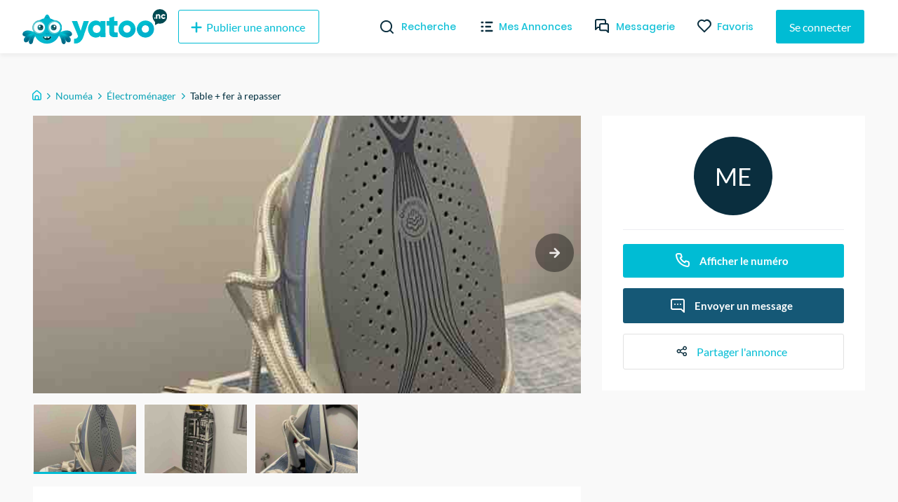

--- FILE ---
content_type: text/plain; charset=utf-8
request_url: https://firestore.googleapis.com/google.firestore.v1.Firestore/Write/channel?database=projects%2Fyatoo-nc%2Fdatabases%2F(default)&VER=8&RID=31237&CVER=22&X-HTTP-Session-Id=gsessionid&%24httpHeaders=X-Goog-Api-Client%3Agl-js%2F%20fire%2F8.10.1%0D%0AContent-Type%3Atext%2Fplain%0D%0AX-Firebase-GMPID%3A1%3A706264320291%3Aweb%3A023d13b888a705db%0D%0A&zx=ikojlqw8z5r0&t=1
body_size: -130
content:
51
[[0,["c","6h4mjR2FF5in6KzlYjObew","",8,12,30000]]]


--- FILE ---
content_type: image/svg+xml
request_url: https://yatoo.nc/_next/static/images/ico-fav-6348af8be9a740704f105a676002a34f.svg
body_size: -24
content:
<svg width="20" height="20" xmlns="http://www.w3.org/2000/svg"><path d="M18.16 2.61A6.27 6.27 0 0 0 10 2a6.27 6.27 0 0 0-8.16 9.48l7.45 7.45a1 1 0 0 0 1.42 0l7.45-7.45a6.27 6.27 0 0 0 0-8.87zm-1.41 7.46L10 16.81l-6.75-6.74a4.28 4.28 0 0 1 3-7.3 4.25 4.25 0 0 1 3 1.25 1 1 0 0 0 1.42 0 4.27 4.27 0 0 1 6 6.05h.08z" fill="#0B2F3F"/></svg>

--- FILE ---
content_type: application/javascript; charset=UTF-8
request_url: https://yatoo.nc/_next/static/chunks/f54459a49e3b53433d8de2e668e27a2b4ed27199.ba7fd83906969adde29f.js
body_size: 29974
content:
(window.webpackJsonp_N_E=window.webpackJsonp_N_E||[]).push([[25],{"+wNj":function(t,e,n){"use strict";function r(t,e){if(null==t)return{};var n,r,i={},o=Object.keys(t);for(r=0;r<o.length;r++)n=o[r],e.indexOf(n)>=0||(i[n]=t[n]);return i}n.d(e,"a",(function(){return r}))},"4Nz5":function(t,e,n){"use strict";function r(t,e){(null==e||e>t.length)&&(e=t.length);for(var n=0,r=new Array(e);n<e;n++)r[n]=t[n];return r}n.d(e,"a",(function(){return r}))},"9pNi":function(t,e,n){"use strict";n.d(e,"b",(function(){return s})),n.d(e,"a",(function(){return i})),n.d(e,"c",(function(){return o})),n.d(e,"d",(function(){return a}));var r=n("GkOb"),i=Object(r.G)({key:"buttonStyles"}),o=Object(r.G)({key:"colorStyles",prop:"colors"}),a=Object(r.G)({key:"sizeStyles",prop:"size"}),s=Object(r.G)({key:"cards"})},BFfR:function(t,e,n){"use strict";n.d(e,"a",(function(){return i}));var r=n("XcBm");function i(t,e){t.prototype=Object.create(e.prototype),t.prototype.constructor=t,Object(r.a)(t,e)}},CH9N:function(t,e,n){"use strict";function r(){return(r=Object.assign||function(t){for(var e=1;e<arguments.length;e++){var n=arguments[e];for(var r in n)Object.prototype.hasOwnProperty.call(n,r)&&(t[r]=n[r])}return t}).apply(this,arguments)}n.d(e,"a",(function(){return r}))},PG20:function(t,e,n){"use strict";var r=n("LHL8"),i=n("jg1C"),o=n("wHK/"),a=(n("ERkP"),n("j/s1")),s=n("GkOb"),u=n("9pNi"),c=Object(a.e)(["0%{transform:rotate(0deg);}50%{transform:rotate(180deg);opacity:0.5;}100%{transform:rotate(360deg);}"]),A=Object(a.c)(["animation:"," 1s linear infinite;"],c),f=n("6t2r");function h(t,e){var n=Object.keys(t);if(Object.getOwnPropertySymbols){var r=Object.getOwnPropertySymbols(t);e&&(r=r.filter((function(e){return Object.getOwnPropertyDescriptor(t,e).enumerable}))),n.push.apply(n,r)}return n}var l=a.d.span.withConfig({displayName:"loaderstyle__LoaderStyle",componentId:"sc-6byg9m-0"})(["display:inline-flex;width:14px;height:14px;border-radius:50%;overflow:hidden;border-width:2px;border-style:solid;border-color:",";border-top-color:transparent !important;"," "," ",""],(function(t){return t.loaderColor?t.loaderColor:"#000000"}),A,u.c,f.a);l.propTypes=function(t){for(var e=1;e<arguments.length;e++){var n=null!=arguments[e]?arguments[e]:{};e%2?h(Object(n),!0).forEach((function(e){Object(r.a)(t,e,n[e])})):Object.getOwnPropertyDescriptors?Object.defineProperties(t,Object.getOwnPropertyDescriptors(n)):h(Object(n)).forEach((function(e){Object.defineProperty(t,e,Object.getOwnPropertyDescriptor(n,e))}))}return t}({},s.G.propTypes),l.displayName="LoaderStyle";var g=l;function p(t,e){var n=Object.keys(t);if(Object.getOwnPropertySymbols){var r=Object.getOwnPropertySymbols(t);e&&(r=r.filter((function(e){return Object.getOwnPropertyDescriptor(t,e).enumerable}))),n.push.apply(n,r)}return n}var d=function(t){var e=t.loaderColor,n=t.className,a=Object(o.a)(t,["loaderColor","className"]),s=["reusecore__loader"];return n&&s.push(n),Object(i.jsx)(g,function(t){for(var e=1;e<arguments.length;e++){var n=null!=arguments[e]?arguments[e]:{};e%2?p(Object(n),!0).forEach((function(e){Object(r.a)(t,e,n[e])})):Object.getOwnPropertyDescriptors?Object.defineProperties(t,Object.getOwnPropertyDescriptors(n)):p(Object(n)).forEach((function(e){Object.defineProperty(t,e,Object.getOwnPropertyDescriptor(n,e))}))}return t}({className:s.join(" "),loaderColor:e},a))};d.defaultProps={};e.a=d},Ulzl:function(t,e,n){"use strict";n.d(e,"a",(function(){return u})),n.d(e,"g",(function(){return A})),n.d(e,"m",(function(){return v})),n.d(e,"i",(function(){return Q})),n.d(e,"j",(function(){return j})),n.d(e,"h",(function(){return B})),n.d(e,"n",(function(){return E})),n.d(e,"e",(function(){return C})),n.d(e,"b",(function(){return f.a})),n.d(e,"d",(function(){return c})),n.d(e,"k",(function(){return P})),n.d(e,"f",(function(){return q})),n.d(e,"l",(function(){return L})),n.d(e,"c",(function(){return D}));var r=n("n66V"),i=n("Z4DO");function o(){var t=Object(r.a)(["\n  mutation($post: idsInput!) {\n    deletePosts(input: $post) {\n      success\n    }\n  }\n"]);return o=function(){return t},t}function a(){var t=Object(r.a)(["\n  mutation BoostPost($postId: ID!) {\n    boostPost(input: $postId) {\n      success\n      message\n      data\n      extra\n    }\n  }\n"]);return a=function(){return t},t}function s(){var t=Object(r.a)(["\n  mutation AddPost($post: postInput!) {\n    addPost(input: $post) {\n      id\n      createdAt\n      certified\n      title\n      price\n      status\n      category\n      description\n      media\n      photos\n      sid\n      town\n      userId\n      userName\n      additionalType\n      alternateName\n      mobile\n      deleted\n      subInfos\n    }\n  }\n"]);return s=function(){return t},t}var u=Object(i.a)(s()),c=Object(i.a)(a()),A=Object(i.a)(o()),f=n("aakQ");function h(){var t=Object(r.a)(["\n  mutation ForgetPassMail($forgetPassMail: ForgetPassMailInput!) {\n    forgetPassMail(input: $forgetPassMail) {\n      message\n    }\n  }\n"]);return h=function(){return t},t}function l(){var t=Object(r.a)(["\n  mutation ResetPass($resetPass: ResetPassInput!) {\n    resetPass(input: $resetPass) {\n      userId\n      token\n    }\n  }\n"]);return l=function(){return t},t}function g(){var t=Object(r.a)(["\n  mutation Register($user: RegisterInput!) {\n    register(input: $user) {\n      mail\n      isSpam\n      error\n      lang\n    }\n  }\n"]);return g=function(){return t},t}function p(){var t=Object(r.a)(["\n  mutation Logout($user: RegisterInput!) {\n    logout(input: $user) {\n      userId\n      mail\n      error\n    }\n  }\n"]);return p=function(){return t},t}function d(){var t=Object(r.a)(["\n  mutation Login($user: LoginInput!) {\n    login(input: $user) {\n      userId\n      mail\n      isSpam\n      lang\n      error\n    }\n  }\n"]);return d=function(){return t},t}function m(){var t=Object(r.a)(["\n  mutation VerifyCode($verify: InputVerifyNumber!) {\n    verifyCode(input: $verify) {\n      token\n    }\n  }\n"]);return m=function(){return t},t}function b(){var t=Object(r.a)(["\n  mutation GetVerificationCode($mobileNumber: InputMobileNumber!) {\n    getVerificationCode(input: $mobileNumber) {\n      id\n      code\n    }\n  }\n"]);return b=function(){return t},t}function w(){var t=Object(r.a)(["\n  mutation($deletepost: deletePostInput!) {\n    deletePost(input: $deletepost) {\n      success\n    }\n  }\n"]);return w=function(){return t},t}function I(){var t=Object(r.a)(["\n  mutation($fav: favList!) {\n    updateMassFav(input: $fav) {\n      success\n      data\n    }\n  }\n"]);return I=function(){return t},t}function y(){var t=Object(r.a)(["\n  mutation HandleFav($fav: adFavInput!) {\n    handleFav(input: $fav) {\n      data\n    }\n  }\n"]);return y=function(){return t},t}function _(){var t=Object(r.a)(["\n  mutation($author: authorInput!) {\n    addAuthor(input: $author) {\n      mobile\n      imageProfil\n      lang\n    }\n  }\n"]);return _=function(){return t},t}var v=Object(i.a)(_()),B=Object(i.a)(y()),E=Object(i.a)(I()),C=Object(i.a)(w()),Q=(Object(i.a)(b()),Object(i.a)(m()),Object(i.a)(d())),j=(Object(i.a)(p()),Object(i.a)(g()));Object(i.a)(l()),Object(i.a)(h());function x(){var t=Object(r.a)(["\n  mutation UploadImage($image: Upload!) {\n    addImage(input: $image) {\n      id\n      url\n    }\n  }\n"]);return x=function(){return t},t}Object(i.a)(x());function O(){var t=Object(r.a)(["\n  mutation AddReview($review: reviewInput!) {\n    addReview(input: $review) {\n      title\n      message\n      communication\n      punctuality\n      quality\n      global\n      status\n      reviewedUserId\n      reviewedAlternateName\n      creatorAlternateName\n      creatorCertified\n      createdAt\n    }\n  }\n"]);return O=function(){return t},t}var D=Object(i.a)(O());function U(){var t=Object(r.a)(["\n  mutation($data: alertUpdateInput!) {\n    updateAlert(input: $data) {\n      success\n      message\n    }\n  }\n"]);return U=function(){return t},t}function k(){var t=Object(r.a)(["\n  mutation($alert: idsInput!) {\n    deleteAlert(input: $alert) {\n      success\n    }\n  }\n"]);return k=function(){return t},t}function M(){var t=Object(r.a)(["\n  mutation($alert: alertInput!) {\n    saveAlert(input: $alert) {\n      querystring\n      filter\n      title\n    }\n  }\n"]);return M=function(){return t},t}var P=Object(i.a)(M()),q=Object(i.a)(k()),L=Object(i.a)(U())},aakQ:function(t,e,n){"use strict";n.d(e,"a",(function(){return s})),n.d(e,"b",(function(){return u}));var r=n("n66V"),i=n("Z4DO");function o(){var t=Object(r.a)(["\n  mutation AddReportUser($reportUser: reportUserInput) {\n    addReportUser(input: $reportUser) {\n      id\n      adId\n      extra\n      messageId\n      reason\n      userId\n      userReported\n    }\n  }\n"]);return o=function(){return t},t}function a(){var t=Object(r.a)(["\n  mutation AddReport($report: reportInput) {\n    addReport(input: $report) {\n      id\n      from\n      userId\n      adsTitle\n      sid\n      reason\n      extra\n    }\n  }\n"]);return a=function(){return t},t}var s=Object(i.a)(a()),u=Object(i.a)(o())},d7jh:function(t,e,n){"use strict";n.d(e,"a",(function(){return o}));var r=n("4Nz5");var i=n("gkxT");function o(t){return function(t){if(Array.isArray(t))return Object(r.a)(t)}(t)||function(t){if("undefined"!==typeof Symbol&&Symbol.iterator in Object(t))return Array.from(t)}(t)||Object(i.a)(t)||function(){throw new TypeError("Invalid attempt to spread non-iterable instance.\nIn order to be iterable, non-array objects must have a [Symbol.iterator]() method.")}()}},gkxT:function(t,e,n){"use strict";n.d(e,"a",(function(){return i}));var r=n("4Nz5");function i(t,e){if(t){if("string"===typeof t)return Object(r.a)(t,e);var n=Object.prototype.toString.call(t).slice(8,-1);return"Object"===n&&t.constructor&&(n=t.constructor.name),"Map"===n||"Set"===n?Array.from(t):"Arguments"===n||/^(?:Ui|I)nt(?:8|16|32)(?:Clamped)?Array$/.test(n)?Object(r.a)(t,e):void 0}}},gpqN:function(t,e,n){t.exports=function(){function t(e,n,r){function i(a,s){if(!n[a]){if(!e[a]){if(o)return o(a,!0);var u=new Error("Cannot find module '"+a+"'");throw u.code="MODULE_NOT_FOUND",u}var c=n[a]={exports:{}};e[a][0].call(c.exports,(function(t){return i(e[a][1][t]||t)}),c,c.exports,t,e,n,r)}return n[a].exports}for(var o=!1,a=0;a<r.length;a++)i(r[a]);return i}return t}()({1:[function(t,e,n){"use strict";var r=t("inherits"),i=t("multimath"),o=t("multimath/lib/unsharp_mask"),a=t("./mm_resize");function s(t){var e=t||[],n={js:e.indexOf("js")>=0,wasm:e.indexOf("wasm")>=0};i.call(this,n),this.features={js:n.js,wasm:n.wasm&&this.has_wasm()},this.use(o),this.use(a)}r(s,i),s.prototype.resizeAndUnsharp=function(t,e){var n=this.resize(t,e);return t.unsharpAmount&&this.unsharp_mask(n,t.toWidth,t.toHeight,t.unsharpAmount,t.unsharpRadius,t.unsharpThreshold),n},e.exports=s},{"./mm_resize":4,inherits:15,multimath:16,"multimath/lib/unsharp_mask":19}],2:[function(t,e,n){"use strict";function r(t){return t<0?0:t>255?255:t}function i(t,e,n,i,o,a){var s,u,c,A,f,h,l,g,p,d,m,b=0,w=0;for(p=0;p<i;p++){for(f=0,d=0;d<o;d++){for(h=a[f++],l=a[f++],g=b+4*h|0,s=u=c=A=0;l>0;l--)A=A+(m=a[f++])*t[g+3]|0,c=c+m*t[g+2]|0,u=u+m*t[g+1]|0,s=s+m*t[g]|0,g=g+4|0;e[w+3]=r(A+8192>>14),e[w+2]=r(c+8192>>14),e[w+1]=r(u+8192>>14),e[w]=r(s+8192>>14),w=w+4*i|0}w=4*(p+1)|0,b=(p+1)*n*4|0}}function o(t,e,n,i,o,a){var s,u,c,A,f,h,l,g,p,d,m,b=0,w=0;for(p=0;p<i;p++){for(f=0,d=0;d<o;d++){for(h=a[f++],l=a[f++],g=b+4*h|0,s=u=c=A=0;l>0;l--)A=A+(m=a[f++])*t[g+3]|0,c=c+m*t[g+2]|0,u=u+m*t[g+1]|0,s=s+m*t[g]|0,g=g+4|0;e[w+3]=r(A+8192>>14),e[w+2]=r(c+8192>>14),e[w+1]=r(u+8192>>14),e[w]=r(s+8192>>14),w=w+4*i|0}w=4*(p+1)|0,b=(p+1)*n*4|0}}e.exports={convolveHorizontally:i,convolveVertically:o}},{}],3:[function(t,e,n){"use strict";e.exports="AGFzbQEAAAABFAJgBn9/f39/fwBgB39/f39/[base64]/AXEgBmwgCGohCCAHQRB2Qf8BcSAGbCAKaiEKIAdBCHZB/wFxIAZsIAlqIQkgD0ECaiEPIBBBBGohECAUQQFqIhQNAAsgEiATagwBC0EAIQtBACEKQQAhCUEAIQggEgshByABIA5BAnRqIApBgMAAakEOdSIGQf8BIAZB/wFIG0EQdEGAgPwHcUEAIAZBAEobIAtBgMAAakEOdSIGQf8BIAZB/wFIG0EYdEEAIAZBAEobciAJQYDAAGpBDnUiBkH/ASAGQf8BSBtBCHRBgP4DcUEAIAZBAEobciAIQYDAAGpBDnUiBkH/ASAGQf8BSBtB/wFxQQAgBkEAShtyNgIAIA4gA2ohDiARQQFqIhEgBEcNAAsgDCACaiEMIA1BAWoiDSADRw0ACwsLIQACQEEAIAIgAyAEIAUgABAAIAJBACAEIAUgBiABEAALCw=="},{}],4:[function(t,e,n){"use strict";e.exports={name:"resize",fn:t("./resize"),wasm_fn:t("./resize_wasm"),wasm_src:t("./convolve_wasm_base64")}},{"./convolve_wasm_base64":3,"./resize":5,"./resize_wasm":8}],5:[function(t,e,n){"use strict";var r=t("./resize_filter_gen"),i=t("./convolve").convolveHorizontally,o=t("./convolve").convolveVertically;function a(t,e,n){for(var r=3,i=e*n*4|0;r<i;)t[r]=255,r=r+4|0}e.exports=function(t){var e=t.src,n=t.width,s=t.height,u=t.toWidth,c=t.toHeight,A=t.scaleX||t.toWidth/t.width,f=t.scaleY||t.toHeight/t.height,h=t.offsetX||0,l=t.offsetY||0,g=t.dest||new Uint8Array(u*c*4),p="undefined"===typeof t.quality?3:t.quality,d=t.alpha||!1,m=r(p,n,u,A,h),b=r(p,s,c,f,l),w=new Uint8Array(u*s*4);return i(e,w,n,s,u,m),o(w,g,s,u,c,b),d||a(g,u,c),g}},{"./convolve":2,"./resize_filter_gen":6}],6:[function(t,e,n){"use strict";var r=t("./resize_filter_info"),i=14;function o(t){return Math.round(t*((1<<i)-1))}e.exports=function(t,e,n,i,a){var s,u,c,A,f,h,l,g,p,d,m,b,w,I,y,_,v,B=r[t].filter,E=1/i,C=Math.min(1,i),Q=r[t].win/C,j=Math.floor(2*(Q+1)),x=new Int16Array((j+2)*n),O=0,D=!x.subarray||!x.set;for(s=0;s<n;s++){for(u=(s+.5)*E+a,c=Math.max(0,Math.floor(u-Q)),f=(A=Math.min(e-1,Math.ceil(u+Q)))-c+1,h=new Float32Array(f),l=new Int16Array(f),g=0,p=c,d=0;p<=A;p++,d++)g+=m=B((p+.5-u)*C),h[d]=m;for(b=0,d=0;d<h.length;d++)b+=w=h[d]/g,l[d]=o(w);for(l[n>>1]+=o(1-b),I=0;I<l.length&&0===l[I];)I++;if(I<l.length){for(y=l.length-1;y>0&&0===l[y];)y--;if(_=c+I,v=y-I+1,x[O++]=_,x[O++]=v,D)for(d=I;d<=y;d++)x[O++]=l[d];else x.set(l.subarray(I,y+1),O),O+=v}else x[O++]=0,x[O++]=0}return x}},{"./resize_filter_info":7}],7:[function(t,e,n){"use strict";e.exports=[{win:.5,filter:function(t){return t>=-.5&&t<.5?1:0}},{win:1,filter:function(t){if(t<=-1||t>=1)return 0;if(t>-1.1920929e-7&&t<1.1920929e-7)return 1;var e=t*Math.PI;return Math.sin(e)/e*(.54+.46*Math.cos(e/1))}},{win:2,filter:function(t){if(t<=-2||t>=2)return 0;if(t>-1.1920929e-7&&t<1.1920929e-7)return 1;var e=t*Math.PI;return Math.sin(e)/e*Math.sin(e/2)/(e/2)}},{win:3,filter:function(t){if(t<=-3||t>=3)return 0;if(t>-1.1920929e-7&&t<1.1920929e-7)return 1;var e=t*Math.PI;return Math.sin(e)/e*Math.sin(e/3)/(e/3)}}]},{}],8:[function(t,e,n){"use strict";var r=t("./resize_filter_gen");function i(t,e,n){for(var r=3,i=e*n*4|0;r<i;)t[r]=255,r=r+4|0}function o(t){return new Uint8Array(t.buffer,0,t.byteLength)}var a=!0;try{a=1===new Uint32Array(new Uint8Array([1,0,0,0]).buffer)[0]}catch(u){}function s(t,e,n){if(a)e.set(o(t),n);else for(var r=n,i=0;i<t.length;i++){var s=t[i];e[r++]=255&s,e[r++]=s>>8&255}}e.exports=function(t){var e=t.src,n=t.width,o=t.height,a=t.toWidth,u=t.toHeight,c=t.scaleX||t.toWidth/t.width,A=t.scaleY||t.toHeight/t.height,f=t.offsetX||0,h=t.offsetY||0,l=t.dest||new Uint8Array(a*u*4),g="undefined"===typeof t.quality?3:t.quality,p=t.alpha||!1,d=r(g,n,a,c,f),m=r(g,o,u,A,h),b=0,w=this.__align(b+Math.max(e.byteLength,l.byteLength)),I=this.__align(w+o*a*4),y=this.__align(I+d.byteLength),_=y+m.byteLength,v=this.__instance("resize",_),B=new Uint8Array(this.__memory.buffer),E=new Uint32Array(this.__memory.buffer),C=new Uint32Array(e.buffer);return E.set(C),s(d,B,I),s(m,B,y),(v.exports.convolveHV||v.exports._convolveHV)(I,y,w,n,o,a,u),new Uint32Array(l.buffer).set(new Uint32Array(this.__memory.buffer,0,u*a)),p||i(l,a,u),l}},{"./resize_filter_gen":6}],9:[function(t,e,n){"use strict";var r=100;function i(t,e){this.create=t,this.available=[],this.acquired={},this.lastId=1,this.timeoutId=0,this.idle=e||2e3}i.prototype.acquire=function(){var t,e=this;return 0!==this.available.length?t=this.available.pop():((t=this.create()).id=this.lastId++,t.release=function(){return e.release(t)}),this.acquired[t.id]=t,t},i.prototype.release=function(t){var e=this;delete this.acquired[t.id],t.lastUsed=Date.now(),this.available.push(t),0===this.timeoutId&&(this.timeoutId=setTimeout((function(){return e.gc()}),r))},i.prototype.gc=function(){var t=this,e=Date.now();this.available=this.available.filter((function(n){return!(e-n.lastUsed>t.idle)||(n.destroy(),!1)})),0!==this.available.length?this.timeoutId=setTimeout((function(){return t.gc()}),r):this.timeoutId=0},e.exports=i},{}],10:[function(t,e,n){"use strict";var r=2;e.exports=function(t,e,n,i,o,a){var s=n/t,u=i/e,c=(2*a+r+1)/o;if(c>.5)return[[n,i]];var A=Math.ceil(Math.log(Math.min(s,u))/Math.log(c));if(A<=1)return[[n,i]];for(var f=[],h=0;h<A;h++){var l=Math.round(Math.pow(Math.pow(t,A-h-1)*Math.pow(n,h+1),1/A)),g=Math.round(Math.pow(Math.pow(e,A-h-1)*Math.pow(i,h+1),1/A));f.push([l,g])}return f}},{}],11:[function(t,e,n){"use strict";var r=1e-5;function i(t){var e=Math.round(t);return Math.abs(t-e)<r?e:Math.floor(t)}function o(t){var e=Math.round(t);return Math.abs(t-e)<r?e:Math.ceil(t)}e.exports=function(t){var e,n,r,a,s,u,c=t.toWidth/t.width,A=t.toHeight/t.height,f=i(t.srcTileSize*c)-2*t.destTileBorder,h=i(t.srcTileSize*A)-2*t.destTileBorder;if(f<1||h<1)throw new Error("Internal error in pica: target tile width/height is too small.");var l,g=[];for(a=0;a<t.toHeight;a+=h)for(r=0;r<t.toWidth;r+=f)(e=r-t.destTileBorder)<0&&(e=0),e+(s=r+f+t.destTileBorder-e)>=t.toWidth&&(s=t.toWidth-e),(n=a-t.destTileBorder)<0&&(n=0),n+(u=a+h+t.destTileBorder-n)>=t.toHeight&&(u=t.toHeight-n),l={toX:e,toY:n,toWidth:s,toHeight:u,toInnerX:r,toInnerY:a,toInnerWidth:f,toInnerHeight:h,offsetX:e/c-i(e/c),offsetY:n/A-i(n/A),scaleX:c,scaleY:A,x:i(e/c),y:i(n/A),width:o(s/c),height:o(u/A)},g.push(l);return g}},{}],12:[function(t,e,n){"use strict";function r(t){return Object.prototype.toString.call(t)}e.exports.isCanvas=function(t){var e=r(t);return"[object HTMLCanvasElement]"===e||"[object OffscreenCanvas]"===e||"[object Canvas]"===e},e.exports.isImage=function(t){return"[object HTMLImageElement]"===r(t)},e.exports.isImageBitmap=function(t){return"[object ImageBitmap]"===r(t)},e.exports.limiter=function(t){var e=0,n=[];function r(){e<t&&n.length&&(e++,n.shift()())}return function(t){return new Promise((function(i,o){n.push((function(){t().then((function(t){i(t),e--,r()}),(function(t){o(t),e--,r()}))})),r()}))}},e.exports.cib_quality_name=function(t){switch(t){case 0:return"pixelated";case 1:return"low";case 2:return"medium"}return"high"},e.exports.cib_support=function(t){return Promise.resolve().then((function(){if("undefined"===typeof createImageBitmap)return!1;var e=t(100,100);return createImageBitmap(e,0,0,100,100,{resizeWidth:10,resizeHeight:10,resizeQuality:"high"}).then((function(t){var n=10===t.width;return t.close(),e=null,n}))})).catch((function(){return!1}))}},{}],13:[function(t,e,n){"use strict";e.exports=function(){var e,n=t("./mathlib");onmessage=function(t){var r=t.data.opts;e||(e=new n(t.data.features));var i=e.resizeAndUnsharp(r);postMessage({result:i},[i.buffer])}}},{"./mathlib":1}],14:[function(t,e,n){var r,i,o,a,s,u;function c(t){t<.5&&(t=.5);var e=Math.exp(.527076)/t,n=Math.exp(-e),c=Math.exp(-2*e),A=(1-n)*(1-n)/(1+2*e*n-c);return r=A,i=A*(e-1)*n,o=A*(e+1)*n,a=-A*c,s=2*n,u=-c,new Float32Array([r,i,o,a,s,u,(r+i)/(1-s-u),(o+a)/(1-s-u)])}function A(t,e,n,r,i,o){var a,s,u,c,A,f,h,l,g,p,d,m,b,w;for(g=0;g<o;g++){for(h=g,l=0,c=A=(a=t[f=g*i])*r[6],d=r[0],m=r[1],b=r[4],w=r[5],p=0;p<i;p++)u=(s=t[f])*d+a*m+c*b+A*w,A=c,c=u,a=s,n[l]=c,l++,f++;for(l--,h+=o*(i-1),c=A=(a=t[--f])*r[7],s=a,d=r[2],m=r[3],p=i-1;p>=0;p--)u=s*d+a*m+c*b+A*w,A=c,c=u,a=s,s=t[f],e[h]=n[l]+c,f--,l--,h-=o}}function f(t,e,n,r){if(r){var i=new Uint16Array(t.length),o=new Float32Array(Math.max(e,n)),a=c(r);A(t,i,o,a,e,n,r),A(i,t,o,a,n,e,r)}}e.exports=f},{}],15:[function(t,e,n){"function"===typeof Object.create?e.exports=function(t,e){e&&(t.super_=e,t.prototype=Object.create(e.prototype,{constructor:{value:t,enumerable:!1,writable:!0,configurable:!0}}))}:e.exports=function(t,e){if(e){t.super_=e;var n=function(){};n.prototype=e.prototype,t.prototype=new n,t.prototype.constructor=t}}},{}],16:[function(t,e,n){"use strict";var r=t("object-assign"),i=t("./lib/base64decode"),o=t("./lib/wa_detect"),a={js:!0,wasm:!0};function s(t){if(!(this instanceof s))return new s(t);var e=r({},a,t||{});if(this.options=e,this.__cache={},this.__init_promise=null,this.__modules=e.modules||{},this.__memory=null,this.__wasm={},this.__isLE=1===new Uint32Array(new Uint8Array([1,0,0,0]).buffer)[0],!this.options.js&&!this.options.wasm)throw new Error('mathlib: at least "js" or "wasm" should be enabled')}s.prototype.has_wasm=o,s.prototype.use=function(t){return this.__modules[t.name]=t,this.options.wasm&&this.has_wasm()&&t.wasm_fn?this[t.name]=t.wasm_fn:this[t.name]=t.fn,this},s.prototype.init=function(){if(this.__init_promise)return this.__init_promise;if(!this.options.js&&this.options.wasm&&!this.has_wasm())return Promise.reject(new Error('mathlib: only "wasm" was enabled, but it\'s not supported'));var t=this;return this.__init_promise=Promise.all(Object.keys(t.__modules).map((function(e){var n=t.__modules[e];return t.options.wasm&&t.has_wasm()&&n.wasm_fn?t.__wasm[e]?null:WebAssembly.compile(t.__base64decode(n.wasm_src)).then((function(n){t.__wasm[e]=n})):null}))).then((function(){return t})),this.__init_promise},s.prototype.__base64decode=i,s.prototype.__reallocate=function(t){if(!this.__memory)return this.__memory=new WebAssembly.Memory({initial:Math.ceil(t/65536)}),this.__memory;var e=this.__memory.buffer.byteLength;return e<t&&this.__memory.grow(Math.ceil((t-e)/65536)),this.__memory},s.prototype.__instance=function(t,e,n){if(e&&this.__reallocate(e),!this.__wasm[t]){var i=this.__modules[t];this.__wasm[t]=new WebAssembly.Module(this.__base64decode(i.wasm_src))}if(!this.__cache[t]){var o={memoryBase:0,memory:this.__memory,tableBase:0,table:new WebAssembly.Table({initial:0,element:"anyfunc"})};this.__cache[t]=new WebAssembly.Instance(this.__wasm[t],{env:r(o,n||{})})}return this.__cache[t]},s.prototype.__align=function(t,e){var n=t%(e=e||8);return t+(n?e-n:0)},e.exports=s},{"./lib/base64decode":17,"./lib/wa_detect":23,"object-assign":24}],17:[function(t,e,n){"use strict";var r="ABCDEFGHIJKLMNOPQRSTUVWXYZabcdefghijklmnopqrstuvwxyz0123456789+/";e.exports=function(t){for(var e=t.replace(/[\r\n=]/g,""),n=e.length,i=new Uint8Array(3*n>>2),o=0,a=0,s=0;s<n;s++)s%4===0&&s&&(i[a++]=o>>16&255,i[a++]=o>>8&255,i[a++]=255&o),o=o<<6|r.indexOf(e.charAt(s));var u=n%4*6;return 0===u?(i[a++]=o>>16&255,i[a++]=o>>8&255,i[a++]=255&o):18===u?(i[a++]=o>>10&255,i[a++]=o>>2&255):12===u&&(i[a++]=o>>4&255),i}},{}],18:[function(t,e,n){"use strict";e.exports=function(t,e,n){for(var r,i,o,a,s,u=e*n,c=new Uint16Array(u),A=0;A<u;A++)r=t[4*A],i=t[4*A+1],o=t[4*A+2],s=r>=i&&r>=o?r:i>=o&&i>=r?i:o,a=r<=i&&r<=o?r:i<=o&&i<=r?i:o,c[A]=257*(s+a)>>1;return c}},{}],19:[function(t,e,n){"use strict";e.exports={name:"unsharp_mask",fn:t("./unsharp_mask"),wasm_fn:t("./unsharp_mask_wasm"),wasm_src:t("./unsharp_mask_wasm_base64")}},{"./unsharp_mask":20,"./unsharp_mask_wasm":21,"./unsharp_mask_wasm_base64":22}],20:[function(t,e,n){"use strict";var r=t("glur/mono16"),i=t("./hsl_l16");e.exports=function(t,e,n,o,a,s){var u,c,A,f,h,l,g,p,d,m,b,w,I;if(!(0===o||a<.5)){a>2&&(a=2);var y=i(t,e,n),_=new Uint16Array(y);r(_,e,n,a);for(var v=o/100*4096+.5|0,B=257*s|0,E=e*n,C=0;C<E;C++)w=2*(y[C]-_[C]),Math.abs(w)>=B&&(u=t[I=4*C],c=t[I+1],A=t[I+2],l=257*((p=u>=c&&u>=A?u:c>=u&&c>=A?c:A)+(g=u<=c&&u<=A?u:c<=u&&c<=A?c:A))>>1,g===p?f=h=0:(h=l<=32767?4095*(p-g)/(p+g)|0:4095*(p-g)/(510-p-g)|0,f=u===p?65535*(c-A)/(6*(p-g))|0:c===p?21845+(65535*(A-u)/(6*(p-g))|0):43690+(65535*(u-c)/(6*(p-g))|0)),(l+=v*w+2048>>12)>65535?l=65535:l<0&&(l=0),0===h?u=c=A=l>>8:(d=2*l-(m=l<=32767?l*(4096+h)+2048>>12:l+((65535-l)*h+2048>>12))>>8,m>>=8,u=(b=f+21845&65535)>=43690?d:b>=32767?d+(6*(m-d)*(43690-b)+32768>>16):b>=10922?m:d+(6*(m-d)*b+32768>>16),c=(b=65535&f)>=43690?d:b>=32767?d+(6*(m-d)*(43690-b)+32768>>16):b>=10922?m:d+(6*(m-d)*b+32768>>16),A=(b=f-21845&65535)>=43690?d:b>=32767?d+(6*(m-d)*(43690-b)+32768>>16):b>=10922?m:d+(6*(m-d)*b+32768>>16)),t[I]=u,t[I+1]=c,t[I+2]=A)}}},{"./hsl_l16":18,"glur/mono16":14}],21:[function(t,e,n){"use strict";e.exports=function(t,e,n,r,i,o){if(!(0===r||i<.5)){i>2&&(i=2);var a=e*n,s=4*a,u=2*a,c=2*a,A=4*Math.max(e,n),f=32,h=0,l=s,g=l+u,p=g+c,d=p+c,m=d+A,b=this.__instance("unsharp_mask",s+u+2*c+A+f,{exp:Math.exp}),w=new Uint32Array(t.buffer);new Uint32Array(this.__memory.buffer).set(w);var I=b.exports.hsl_l16||b.exports._hsl_l16;I(h,l,e,n),(I=b.exports.blurMono16||b.exports._blurMono16)(l,g,p,d,m,e,n,i),(I=b.exports.unsharp||b.exports._unsharp)(h,h,l,g,e,n,r,o),w.set(new Uint32Array(this.__memory.buffer,0,a))}}},{}],22:[function(t,e,n){"use strict";e.exports="AGFzbQEAAAABMQZgAXwBfGACfX8AYAZ/f39/f38AYAh/f39/f39/fQBgBH9/f38AYAh/f39/f39/[base64]/[base64]/l7ujIgyaEAAiDSANoCIPtjgCECAEIAxEAAAAAAAAAMCiEAAiDraMOAIUIAREAAAAAAAA8D8gDaEiCyALoiANIAwgDKCiRAAAAAAAAPA/[base64]/IAMgAmwiAwRAQQAgA2shBgNAIAAoAgAiBEEIdiIHQf8BcSECAn8gBEH/AXEiAyAEQRB2IgRB/[base64]/IAYgBE0EQCAGIgogBiAFTQ0BGgsgBSAFIAQgBCAFSxsgCRsLIgogCGoiD0GBAmwiEEEBdiERQQAhDAJ/QQAiCSAIIApGDQAaIAggCmsiCUH/H2wgD0H+AyAIayAKayAQQYCABEkbbSEMIAYgCEYEQCAEIAVrQf//A2wgCUEGbG0MAQsgBSAGayAGIARrIAQgCEYiBhtB//8DbCAJQQZsbUHVqgFBqtUCIAYbagshCSARIAcgDWxBgBBqQQx1aiIGQQAgBkEAShsiBkH//wMgBkH//wNIGyEGAkACfwJAIAxB//8DcSIFBEAgBkH//wFKDQEgBUGAIGogBmxBgBBqQQx2DAILIAZBCHYiBiEFIAYhBAwCCyAFIAZB//8Dc2xBgBBqQQx2IAZqCyIFQQh2IQcgBkEBdCAFa0EIdiIGIQQCQCAJQdWqAWpB//8DcSIFQanVAksNACAFQf//AU8EQEGq1QIgBWsgByAGa2xBBmxBgIACakEQdiAGaiEEDAELIAchBCAFQanVAEsNACAFIAcgBmtsQQZsQYCAAmpBEHYgBmohBAsCfyAGIgUgCUH//wNxIghBqdUCSw0AGkGq1QIgCGsgByAGa2xBBmxBgIACakEQdiAGaiAIQf//AU8NABogByIFIAhBqdUASw0AGiAIIAcgBmtsQQZsQYCAAmpBEHYgBmoLIQUgCUGr1QJqQf//A3EiCEGp1QJLDQAgCEH//wFPBEBBqtUCIAhrIAcgBmtsQQZsQYCAAmpBEHYgBmohBgwBCyAIQanVAEsEQCAHIQYMAQsgCCAHIAZrbEEGbEGAgAJqQRB2IAZqIQYLIAEgBDoAACABQQFqIAU6AAAgAUECaiAGOgAACyADQQJqIQMgAkECaiECIABBBGohACABQQRqIQEgC0F/aiILDQALCwsL"},{}],23:[function(t,e,n){"use strict";var r;e.exports=function(){if("undefined"!==typeof r)return r;if(r=!1,"undefined"===typeof WebAssembly)return r;try{var t=new Uint8Array([0,97,115,109,1,0,0,0,1,6,1,96,1,127,1,127,3,2,1,0,5,3,1,0,1,7,8,1,4,116,101,115,116,0,0,10,16,1,14,0,32,0,65,1,54,2,0,32,0,40,2,0,11]),e=new WebAssembly.Module(t);return 0!==new WebAssembly.Instance(e,{}).exports.test(4)&&(r=!0),r}catch(n){}return r}},{}],24:[function(t,e,n){"use strict";var r=Object.getOwnPropertySymbols,i=Object.prototype.hasOwnProperty,o=Object.prototype.propertyIsEnumerable;function a(t){if(null===t||void 0===t)throw new TypeError("Object.assign cannot be called with null or undefined");return Object(t)}function s(){try{if(!Object.assign)return!1;var t=new String("abc");if(t[5]="de","5"===Object.getOwnPropertyNames(t)[0])return!1;for(var e={},n=0;n<10;n++)e["_"+String.fromCharCode(n)]=n;if("0123456789"!==Object.getOwnPropertyNames(e).map((function(t){return e[t]})).join(""))return!1;var r={};return"abcdefghijklmnopqrst".split("").forEach((function(t){r[t]=t})),"abcdefghijklmnopqrst"===Object.keys(Object.assign({},r)).join("")}catch(i){return!1}}e.exports=s()?Object.assign:function(t,e){for(var n,s,u=a(t),c=1;c<arguments.length;c++){for(var A in n=Object(arguments[c]))i.call(n,A)&&(u[A]=n[A]);if(r){s=r(n);for(var f=0;f<s.length;f++)o.call(n,s[f])&&(u[s[f]]=n[s[f]])}}return u}},{}],25:[function(t,e,n){var r=arguments[3],i=arguments[4],o=arguments[5],a=JSON.stringify;e.exports=function(t,e){for(var n,s=Object.keys(o),u=0,c=s.length;u<c;u++){var A=s[u],f=o[A].exports;if(f===t||f&&f.default===t){n=A;break}}if(!n){n=Math.floor(Math.pow(16,8)*Math.random()).toString(16);var h={};for(u=0,c=s.length;u<c;u++)h[A=s[u]]=A;i[n]=["function(require,module,exports){"+t+"(self); }",h]}var l=Math.floor(Math.pow(16,8)*Math.random()).toString(16),g={};g[n]=n,i[l]=["function(require,module,exports){var f = require("+a(n)+");(f.default ? f.default : f)(self);}",g];var p={};function d(t){for(var e in p[t]=!0,i[t][1]){var n=i[t][1][e];p[n]||d(n)}}d(l);var m="("+r+")({"+Object.keys(p).map((function(t){return a(t)+":["+i[t][0]+","+a(i[t][1])+"]"})).join(",")+"},{},["+a(l)+"])",b=window.URL||window.webkitURL||window.mozURL||window.msURL,w=new Blob([m],{type:"text/javascript"});if(e&&e.bare)return w;var I=b.createObjectURL(w),y=new Worker(I);return y.objectURL=I,y}},{}],"/index.js":[function(t,e,n){"use strict";function r(t,e){return u(t)||s(t,e)||o(t,e)||i()}function i(){throw new TypeError("Invalid attempt to destructure non-iterable instance.\nIn order to be iterable, non-array objects must have a [Symbol.iterator]() method.")}function o(t,e){if(t){if("string"===typeof t)return a(t,e);var n=Object.prototype.toString.call(t).slice(8,-1);return"Object"===n&&t.constructor&&(n=t.constructor.name),"Map"===n||"Set"===n?Array.from(t):"Arguments"===n||/^(?:Ui|I)nt(?:8|16|32)(?:Clamped)?Array$/.test(n)?a(t,e):void 0}}function a(t,e){(null==e||e>t.length)&&(e=t.length);for(var n=0,r=new Array(e);n<e;n++)r[n]=t[n];return r}function s(t,e){if("undefined"!==typeof Symbol&&Symbol.iterator in Object(t)){var n=[],r=!0,i=!1,o=void 0;try{for(var a,s=t[Symbol.iterator]();!(r=(a=s.next()).done)&&(n.push(a.value),!e||n.length!==e);r=!0);}catch(u){i=!0,o=u}finally{try{r||null==s.return||s.return()}finally{if(i)throw o}}return n}}function u(t){if(Array.isArray(t))return t}var c=t("object-assign"),A=t("webworkify"),f=t("./lib/mathlib"),h=t("./lib/pool"),l=t("./lib/utils"),g=t("./lib/worker"),p=t("./lib/stepper"),d=t("./lib/tiler"),m={},b=!1;try{"undefined"!==typeof navigator&&navigator.userAgent&&(b=navigator.userAgent.indexOf("Safari")>=0)}catch(C){}var w=1;"undefined"!==typeof navigator&&(w=Math.min(navigator.hardwareConcurrency||1,4));var I,y,_={tile:1024,concurrency:w,features:["js","wasm","ww"],idle:2e3,createCanvas:function(t,e){var n=document.createElement("canvas");return n.width=t,n.height=e,n}},v={quality:3,alpha:!1,unsharpAmount:0,unsharpRadius:0,unsharpThreshold:0};function B(){return{value:A(g),destroy:function(){if(this.value.terminate(),"undefined"!==typeof window){var t=window.URL||window.webkitURL||window.mozURL||window.msURL;t&&t.revokeObjectURL&&this.value.objectURL&&t.revokeObjectURL(this.value.objectURL)}}}}function E(t){if(!(this instanceof E))return new E(t);this.options=c({},_,t||{});var e="lk_".concat(this.options.concurrency);this.__limit=m[e]||l.limiter(this.options.concurrency),m[e]||(m[e]=this.__limit),this.features={js:!1,wasm:!1,cib:!1,ww:!1},this.__workersPool=null,this.__requested_features=[],this.__mathlib=null}E.prototype.init=function(){var e=this;if(this.__initPromise)return this.__initPromise;if(!1!==I&&!0!==I&&(I=!1,"undefined"!==typeof ImageData&&"undefined"!==typeof Uint8ClampedArray))try{new ImageData(new Uint8ClampedArray(400),10,10),I=!0}catch(a){}!1!==y&&!0!==y&&(y=!1,"undefined"!==typeof ImageBitmap&&(ImageBitmap.prototype&&ImageBitmap.prototype.close?y=!0:this.debug("ImageBitmap does not support .close(), disabled")));var n=this.options.features.slice();if(n.indexOf("all")>=0&&(n=["cib","wasm","js","ww"]),this.__requested_features=n,this.__mathlib=new f(n),n.indexOf("ww")>=0&&"undefined"!==typeof window&&"Worker"in window)try{t("webworkify")((function(){})).terminate(),this.features.ww=!0;var r="wp_".concat(JSON.stringify(this.options));m[r]?this.__workersPool=m[r]:(this.__workersPool=new h(B,this.options.idle),m[r]=this.__workersPool)}catch(a){}var i,o=this.__mathlib.init().then((function(t){c(e.features,t.features)}));return i=y?l.cib_support(this.options.createCanvas).then((function(t){e.features.cib&&n.indexOf("cib")<0?e.debug("createImageBitmap() resize supported, but disabled by config"):n.indexOf("cib")>=0&&(e.features.cib=t)})):Promise.resolve(!1),this.__initPromise=Promise.all([o,i]).then((function(){return e})),this.__initPromise},E.prototype.resize=function(t,e,n){var i=this;this.debug("Start resize...");var o=c({},v);if(isNaN(n)?n&&(o=c(o,n)):o=c(o,{quality:n}),o.toWidth=e.width,o.toHeight=e.height,o.width=t.naturalWidth||t.width,o.height=t.naturalHeight||t.height,0===e.width||0===e.height)return Promise.reject(new Error("Invalid output size: ".concat(e.width,"x").concat(e.height)));o.unsharpRadius>2&&(o.unsharpRadius=2);var a=!1,s=null;o.cancelToken&&(s=o.cancelToken.then((function(t){throw a=!0,t}),(function(t){throw a=!0,t})));var u=3,A=Math.ceil(Math.max(u,2.5*o.unsharpRadius|0));return this.init().then((function(){if(a)return s;if(i.features.cib){var n=e.getContext("2d",{alpha:Boolean(o.alpha)});return i.debug("Resize via createImageBitmap()"),createImageBitmap(t,{resizeWidth:o.toWidth,resizeHeight:o.toHeight,resizeQuality:l.cib_quality_name(o.quality)}).then((function(t){if(a)return s;if(!o.unsharpAmount)return n.drawImage(t,0,0),t.close(),n=null,i.debug("Finished!"),e;i.debug("Unsharp result");var r=i.options.createCanvas(o.toWidth,o.toHeight),u=r.getContext("2d",{alpha:Boolean(o.alpha)});u.drawImage(t,0,0),t.close();var c=u.getImageData(0,0,o.toWidth,o.toHeight);return i.__mathlib.unsharp_mask(c.data,o.toWidth,o.toHeight,o.unsharpAmount,o.unsharpRadius,o.unsharpThreshold),n.putImageData(c,0,0),r.width=r.height=0,c=u=r=n=null,i.debug("Finished!"),e}))}var u={},f=function(t){return Promise.resolve().then((function(){return i.features.ww?new Promise((function(e,n){var r=i.__workersPool.acquire();s&&s.catch((function(t){return n(t)})),r.value.onmessage=function(t){r.release(),t.data.err?n(t.data.err):e(t.data.result)},r.value.postMessage({opts:t,features:i.__requested_features,preload:{wasm_nodule:i.__mathlib.__}},[t.src.buffer])})):i.__mathlib.resizeAndUnsharp(t,u)}))},h=function(t,e,n){var r,o,u,c=!1,h=function(e){return i.__limit((function(){if(a)return s;var c;if(l.isCanvas(t))i.debug("Get tile pixel data"),c=r.getImageData(e.x,e.y,e.width,e.height);else{i.debug("Draw tile imageBitmap/image to temporary canvas");var A=i.options.createCanvas(e.width,e.height),h=A.getContext("2d",{alpha:Boolean(n.alpha)});h.globalCompositeOperation="copy",h.drawImage(o||t,e.x,e.y,e.width,e.height,0,0,e.width,e.height),i.debug("Get tile pixel data"),c=h.getImageData(0,0,e.width,e.height),A.width=A.height=0,h=A=null}var g={src:c.data,width:e.width,height:e.height,toWidth:e.toWidth,toHeight:e.toHeight,scaleX:e.scaleX,scaleY:e.scaleY,offsetX:e.offsetX,offsetY:e.offsetY,quality:n.quality,alpha:n.alpha,unsharpAmount:n.unsharpAmount,unsharpRadius:n.unsharpRadius,unsharpThreshold:n.unsharpThreshold};return i.debug("Invoke resize math"),Promise.resolve().then((function(){return f(g)})).then((function(t){if(a)return s;var n;if(c=null,i.debug("Convert raw rgba tile result to ImageData"),I)n=new ImageData(new Uint8ClampedArray(t),e.toWidth,e.toHeight);else if((n=u.createImageData(e.toWidth,e.toHeight)).data.set)n.data.set(t);else for(var r=n.data.length-1;r>=0;r--)n.data[r]=t[r];return i.debug("Draw tile"),b?u.putImageData(n,e.toX,e.toY,e.toInnerX-e.toX,e.toInnerY-e.toY,e.toInnerWidth+1e-5,e.toInnerHeight+1e-5):u.putImageData(n,e.toX,e.toY,e.toInnerX-e.toX,e.toInnerY-e.toY,e.toInnerWidth,e.toInnerHeight),null}))}))};return Promise.resolve().then((function(){if(u=e.getContext("2d",{alpha:Boolean(n.alpha)}),l.isCanvas(t))return r=t.getContext("2d",{alpha:Boolean(n.alpha)}),null;if(l.isImageBitmap(t))return o=t,c=!0,null;if(l.isImage(t))return y?(i.debug("Decode image via createImageBitmap"),createImageBitmap(t).then((function(t){o=t})).catch((function(t){return null}))):null;throw new Error('Pica: ".from" should be Image, Canvas or ImageBitmap')})).then((function(){if(a)return s;i.debug("Calculate tiles");var t=d({width:n.width,height:n.height,srcTileSize:i.options.tile,toWidth:n.toWidth,toHeight:n.toHeight,destTileBorder:A}).map((function(t){return h(t)}));function r(){o&&(c||o.close(),o=null)}return i.debug("Process tiles"),Promise.all(t).then((function(){return i.debug("Finished!"),r(),e}),(function(t){throw r(),t}))}))};return function t(e,n,o,u){if(a)return s;var A,f=r(e.shift(),2),l=f[0],g=f[1],p=0===e.length;return u=c({},u,{toWidth:l,toHeight:g,quality:p?u.quality:Math.min(1,u.quality)}),p||(A=i.options.createCanvas(l,g)),h(n,p?o:A,u).then((function(){return p?o:(u.width=l,u.height=g,t(e,A,o,u))})).then((function(t){return A&&(A.width=A.height=0),t}))}(p(o.width,o.height,o.toWidth,o.toHeight,i.options.tile,A),t,e,o)}))},E.prototype.resizeBuffer=function(t){var e=this,n=c({},v,t);return this.init().then((function(){return e.__mathlib.resizeAndUnsharp(n)}))},E.prototype.toBlob=function(t,e,n){return e=e||"image/png",new Promise((function(r){if(t.toBlob)t.toBlob((function(t){return r(t)}),e,n);else if(t.convertToBlob)r(t.convertToBlob({type:e,quality:n}));else{for(var i=atob(t.toDataURL(e,n).split(",")[1]),o=i.length,a=new Uint8Array(o),s=0;s<o;s++)a[s]=i.charCodeAt(s);r(new Blob([a],{type:e}))}}))},E.prototype.debug=function(){},e.exports=E},{"./lib/mathlib":1,"./lib/pool":9,"./lib/stepper":10,"./lib/tiler":11,"./lib/utils":12,"./lib/worker":13,"object-assign":24,webworkify:25}]},{},[])("/index.js")},mstN:function(t,e,n){"use strict";n.d(e,"a",(function(){return i}));var r=n("gkxT");function i(t,e){return function(t){if(Array.isArray(t))return t}(t)||function(t,e){if("undefined"!==typeof Symbol&&Symbol.iterator in Object(t)){var n=[],r=!0,i=!1,o=void 0;try{for(var a,s=t[Symbol.iterator]();!(r=(a=s.next()).done)&&(n.push(a.value),!e||n.length!==e);r=!0);}catch(u){i=!0,o=u}finally{try{r||null==s.return||s.return()}finally{if(i)throw o}}return n}}(t,e)||Object(r.a)(t,e)||function(){throw new TypeError("Invalid attempt to destructure non-iterable instance.\nIn order to be iterable, non-array objects must have a [Symbol.iterator]() method.")}()}},oBBH:function(t,e,n){"use strict";var r=n("LHL8"),i=n("jg1C"),o=n("wHK/"),a=n("ERkP"),s=n.n(a),u=n("j/s1"),c=n("GkOb"),A=n("9pNi"),f=n("6t2r");function h(t,e){var n=Object.keys(t);if(Object.getOwnPropertySymbols){var r=Object.getOwnPropertySymbols(t);e&&(r=r.filter((function(e){return Object.getOwnPropertyDescriptor(t,e).enumerable}))),n.push.apply(n,r)}return n}function l(t){for(var e=1;e<arguments.length;e++){var n=null!=arguments[e]?arguments[e]:{};e%2?h(Object(n),!0).forEach((function(e){Object(r.a)(t,e,n[e])})):Object.getOwnPropertyDescriptors?Object.defineProperties(t,Object.getOwnPropertyDescriptors(n)):h(Object(n)).forEach((function(e){Object.defineProperty(t,e,Object.getOwnPropertyDescriptor(n,e))}))}return t}var g=u.d.button.withConfig({displayName:"buttonstyle__ButtonStyle",componentId:"sc-ntq24p-0"})(["cursor:pointer;display:inline-flex;align-items:center;justify-content:center;color:",";background-color:",";min-height:","px;min-width:","px;border-radius:","px;font-family:inherit;font-size:","px;font-weight:",";text-decoration:none;padding-top:","px;padding-bottom:","px;padding-left:","px;padding-right:","px;border:0;transition:all 0.3s ease;span.btn-text{padding-left:","px;padding-right:","px;}span.btn-icon{display:flex;> div{display:flex !important;}}&.primary:hover{background-color:",";}&:focus{outline:none;}&.secondary{z-index:1;position:relative;overflow:hidden;transition:color 0.4s ease-in-out;&::before{content:'';z-index:-1;position:absolute;top:50%;left:50%;width:1em;height:1em;border-radius:50%;background-color:#00BCD4;transform-origin:center;transform:translate(-50%,-50%) scale(0);transition:transform 0.3s ease-in-out;}&:hover{color:white;&::before{transform:translate(-50%,-50%) scale(15);}}}&.is-material{box-shadow:0px 1px 5px 0px rgba(0,0,0,0.2),0px 2px 2px 0px rgba(0,0,0,0.14),0px 3px 1px -2px rgba(0,0,0,0.12);}&.is-loading{.btn-text{padding-left:","px;padding-right:","px;}}"," "," "," "," "," ",""],Object(c.F)("colors.white","#ffffff"),Object(c.F)("colors.primary","#028489"),Object(c.F)("heights.3","48"),Object(c.F)("widths.3","48"),Object(c.F)("radius.0","3"),Object(c.F)("fontSizes.4","16"),Object(c.F)("fontWeights.4","500"),Object(c.F)("space.2","8"),Object(c.F)("space.2","8"),Object(c.F)("space.4","15"),Object(c.F)("space.4","15"),Object(c.F)("space.1","4"),Object(c.F)("space.1","4"),Object(c.F)("colors.primaryHover"),Object(c.F)("space.2","8"),Object(c.F)("space.2","8"),c.a,c.j,A.a,A.c,A.d,f.a);g.propTypes=l(l(l({},c.a.propTypes),c.j.propTypes),c.G.propTypes),g.displayName="ButtonStyle";var p=g,d=n("PG20");function m(t,e){var n=Object.keys(t);if(Object.getOwnPropertySymbols){var r=Object.getOwnPropertySymbols(t);e&&(r=r.filter((function(e){return Object.getOwnPropertyDescriptor(t,e).enumerable}))),n.push.apply(n,r)}return n}function b(t){for(var e=1;e<arguments.length;e++){var n=null!=arguments[e]?arguments[e]:{};e%2?m(Object(n),!0).forEach((function(e){Object(r.a)(t,e,n[e])})):Object.getOwnPropertyDescriptors?Object.defineProperties(t,Object.getOwnPropertyDescriptors(n)):m(Object(n)).forEach((function(e){Object.defineProperty(t,e,Object.getOwnPropertyDescriptor(n,e))}))}return t}var w=s.a.forwardRef((function(t,e){var n=t.type,r=t.title,s=t.icon,u=t.disabled,c=t.iconPosition,A=t.onClick,f=t.loader,h=t.loaderColor,l=t.isMaterial,g=t.isLoading,m=t.className,w=Object(o.a)(t,["type","title","icon","disabled","iconPosition","onClick","loader","loaderColor","isMaterial","isLoading","className"]),I=["reusecore__button"];g&&I.push("is-loading"),l&&I.push("is-material"),m&&I.push(m);var y=!1!==g?Object(i.jsx)(a.Fragment,{children:f||Object(i.jsx)(d.a,{loaderColor:h||"#00BCD4"})}):s&&Object(i.jsx)("span",{className:"btn-icon",children:s}),_=c||"right";return Object(i.jsxs)(p,b(b({type:n,className:I.join(" "),icon:s,disabled:u,"icon-position":_,onClick:A},w),{},{children:["left"===_&&y,r&&Object(i.jsx)("span",{className:"btn-text",children:r}),"right"===_&&y]}))}));w.defaultProps={disabled:!1,isMaterial:!1,isLoading:!1,type:"button"};e.a=w},xgNA:function(t,e,n){"use strict";n.d(e,"a",(function(){return v}));var r=n("IebI"),i=n.n(r),o=n("O+IG");function a(t,e){var n={};return e.forEach((function(e){Object.prototype.hasOwnProperty.call(t,e)&&(n[e]=t[e])})),n}var s={assign:function(t){for(var e,n=1;n<arguments.length;n++)for(var r in e=Object(arguments[n]))Object.prototype.hasOwnProperty.call(e,r)&&(t[r]=e[r]);return t},pick:a,pick_pica_resize_options:function(t){return a(t,["alpha","unsharpAmount","unsharpRadius","unsharpThreshold","cancelToken"])}};function u(t){var e={exports:{}};return t(e,e.exports),e.exports}function c(t){throw new Error('Could not dynamically require "'+t+'". Please configure the dynamicRequireTargets option of @rollup/plugin-commonjs appropriately for this require call to behave properly.')}var A=u((function(t,e){t.exports=function(){function t(e,n,r){function i(a,s){if(!n[a]){if(!e[a]){if(!s&&c)return c(a);if(o)return o(a,!0);var u=new Error("Cannot find module '"+a+"'");throw u.code="MODULE_NOT_FOUND",u}var A=n[a]={exports:{}};e[a][0].call(A.exports,(function(t){return i(e[a][1][t]||t)}),A,A.exports,t,e,n,r)}return n[a].exports}for(var o=c,a=0;a<r.length;a++)i(r[a]);return i}return t}()({1:[function(t,e,n){var r=t("inherits"),i=t("multimath"),o=t("multimath/lib/unsharp_mask"),a=t("./mm_resize");function s(t){var e=t||[],n={js:e.indexOf("js")>=0,wasm:e.indexOf("wasm")>=0};i.call(this,n),this.features={js:n.js,wasm:n.wasm&&this.has_wasm()},this.use(o),this.use(a)}r(s,i),s.prototype.resizeAndUnsharp=function(t,e){var n=this.resize(t,e);return t.unsharpAmount&&this.unsharp_mask(n,t.toWidth,t.toHeight,t.unsharpAmount,t.unsharpRadius,t.unsharpThreshold),n},e.exports=s},{"./mm_resize":4,inherits:15,multimath:16,"multimath/lib/unsharp_mask":19}],2:[function(t,e,n){function r(t){return t<0?0:t>255?255:t}function i(t,e,n,i,o,a){var s,u,c,A,f,h,l,g,p,d,m,b=0,w=0;for(p=0;p<i;p++){for(f=0,d=0;d<o;d++){for(h=a[f++],l=a[f++],g=b+4*h|0,s=u=c=A=0;l>0;l--)A=A+(m=a[f++])*t[g+3]|0,c=c+m*t[g+2]|0,u=u+m*t[g+1]|0,s=s+m*t[g]|0,g=g+4|0;e[w+3]=r(A+8192>>14),e[w+2]=r(c+8192>>14),e[w+1]=r(u+8192>>14),e[w]=r(s+8192>>14),w=w+4*i|0}w=4*(p+1)|0,b=(p+1)*n*4|0}}function o(t,e,n,i,o,a){var s,u,c,A,f,h,l,g,p,d,m,b=0,w=0;for(p=0;p<i;p++){for(f=0,d=0;d<o;d++){for(h=a[f++],l=a[f++],g=b+4*h|0,s=u=c=A=0;l>0;l--)A=A+(m=a[f++])*t[g+3]|0,c=c+m*t[g+2]|0,u=u+m*t[g+1]|0,s=s+m*t[g]|0,g=g+4|0;e[w+3]=r(A+8192>>14),e[w+2]=r(c+8192>>14),e[w+1]=r(u+8192>>14),e[w]=r(s+8192>>14),w=w+4*i|0}w=4*(p+1)|0,b=(p+1)*n*4|0}}e.exports={convolveHorizontally:i,convolveVertically:o}},{}],3:[function(t,e,n){e.exports="AGFzbQEAAAABFAJgBn9/f39/fwBgB39/f39/[base64]/AXEgBmwgCGohCCAHQRB2Qf8BcSAGbCAKaiEKIAdBCHZB/wFxIAZsIAlqIQkgD0ECaiEPIBBBBGohECAUQQFqIhQNAAsgEiATagwBC0EAIQtBACEKQQAhCUEAIQggEgshByABIA5BAnRqIApBgMAAakEOdSIGQf8BIAZB/wFIG0EQdEGAgPwHcUEAIAZBAEobIAtBgMAAakEOdSIGQf8BIAZB/wFIG0EYdEEAIAZBAEobciAJQYDAAGpBDnUiBkH/ASAGQf8BSBtBCHRBgP4DcUEAIAZBAEobciAIQYDAAGpBDnUiBkH/ASAGQf8BSBtB/wFxQQAgBkEAShtyNgIAIA4gA2ohDiARQQFqIhEgBEcNAAsgDCACaiEMIA1BAWoiDSADRw0ACwsLIQACQEEAIAIgAyAEIAUgABAAIAJBACAEIAUgBiABEAALCw=="},{}],4:[function(t,e,n){e.exports={name:"resize",fn:t("./resize"),wasm_fn:t("./resize_wasm"),wasm_src:t("./convolve_wasm_base64")}},{"./convolve_wasm_base64":3,"./resize":5,"./resize_wasm":8}],5:[function(t,e,n){var r=t("./resize_filter_gen"),i=t("./convolve").convolveHorizontally,o=t("./convolve").convolveVertically;function a(t,e,n){for(var r=3,i=e*n*4|0;r<i;)t[r]=255,r=r+4|0}e.exports=function(t){var e=t.src,n=t.width,s=t.height,u=t.toWidth,c=t.toHeight,A=t.scaleX||t.toWidth/t.width,f=t.scaleY||t.toHeight/t.height,h=t.offsetX||0,l=t.offsetY||0,g=t.dest||new Uint8Array(u*c*4),p="undefined"===typeof t.quality?3:t.quality,d=t.alpha||!1,m=r(p,n,u,A,h),b=r(p,s,c,f,l),w=new Uint8Array(u*s*4);return i(e,w,n,s,u,m),o(w,g,s,u,c,b),d||a(g,u,c),g}},{"./convolve":2,"./resize_filter_gen":6}],6:[function(t,e,n){var r=t("./resize_filter_info"),i=14;function o(t){return Math.round(t*((1<<i)-1))}e.exports=function(t,e,n,i,a){var s,u,c,A,f,h,l,g,p,d,m,b,w,I,y,_,v,B=r[t].filter,E=1/i,C=Math.min(1,i),Q=r[t].win/C,j=Math.floor(2*(Q+1)),x=new Int16Array((j+2)*n),O=0,D=!x.subarray||!x.set;for(s=0;s<n;s++){for(u=(s+.5)*E+a,c=Math.max(0,Math.floor(u-Q)),f=(A=Math.min(e-1,Math.ceil(u+Q)))-c+1,h=new Float32Array(f),l=new Int16Array(f),g=0,p=c,d=0;p<=A;p++,d++)g+=m=B((p+.5-u)*C),h[d]=m;for(b=0,d=0;d<h.length;d++)b+=w=h[d]/g,l[d]=o(w);for(l[n>>1]+=o(1-b),I=0;I<l.length&&0===l[I];)I++;if(I<l.length){for(y=l.length-1;y>0&&0===l[y];)y--;if(_=c+I,v=y-I+1,x[O++]=_,x[O++]=v,D)for(d=I;d<=y;d++)x[O++]=l[d];else x.set(l.subarray(I,y+1),O),O+=v}else x[O++]=0,x[O++]=0}return x}},{"./resize_filter_info":7}],7:[function(t,e,n){e.exports=[{win:.5,filter:function(t){return t>=-.5&&t<.5?1:0}},{win:1,filter:function(t){if(t<=-1||t>=1)return 0;if(t>-1.1920929e-7&&t<1.1920929e-7)return 1;var e=t*Math.PI;return Math.sin(e)/e*(.54+.46*Math.cos(e/1))}},{win:2,filter:function(t){if(t<=-2||t>=2)return 0;if(t>-1.1920929e-7&&t<1.1920929e-7)return 1;var e=t*Math.PI;return Math.sin(e)/e*Math.sin(e/2)/(e/2)}},{win:3,filter:function(t){if(t<=-3||t>=3)return 0;if(t>-1.1920929e-7&&t<1.1920929e-7)return 1;var e=t*Math.PI;return Math.sin(e)/e*Math.sin(e/3)/(e/3)}}]},{}],8:[function(t,e,n){var r=t("./resize_filter_gen");function i(t,e,n){for(var r=3,i=e*n*4|0;r<i;)t[r]=255,r=r+4|0}function o(t){return new Uint8Array(t.buffer,0,t.byteLength)}var a=!0;try{a=1===new Uint32Array(new Uint8Array([1,0,0,0]).buffer)[0]}catch(u){}function s(t,e,n){if(a)e.set(o(t),n);else for(var r=n,i=0;i<t.length;i++){var s=t[i];e[r++]=255&s,e[r++]=s>>8&255}}e.exports=function(t){var e=t.src,n=t.width,o=t.height,a=t.toWidth,u=t.toHeight,c=t.scaleX||t.toWidth/t.width,A=t.scaleY||t.toHeight/t.height,f=t.offsetX||0,h=t.offsetY||0,l=t.dest||new Uint8Array(a*u*4),g="undefined"===typeof t.quality?3:t.quality,p=t.alpha||!1,d=r(g,n,a,c,f),m=r(g,o,u,A,h),b=0,w=this.__align(b+Math.max(e.byteLength,l.byteLength)),I=this.__align(w+o*a*4),y=this.__align(I+d.byteLength),_=y+m.byteLength,v=this.__instance("resize",_),B=new Uint8Array(this.__memory.buffer),E=new Uint32Array(this.__memory.buffer),C=new Uint32Array(e.buffer);return E.set(C),s(d,B,I),s(m,B,y),(v.exports.convolveHV||v.exports._convolveHV)(I,y,w,n,o,a,u),new Uint32Array(l.buffer).set(new Uint32Array(this.__memory.buffer,0,u*a)),p||i(l,a,u),l}},{"./resize_filter_gen":6}],9:[function(t,e,n){var r=100;function i(t,e){this.create=t,this.available=[],this.acquired={},this.lastId=1,this.timeoutId=0,this.idle=e||2e3}i.prototype.acquire=function(){var t,e=this;return 0!==this.available.length?t=this.available.pop():((t=this.create()).id=this.lastId++,t.release=function(){return e.release(t)}),this.acquired[t.id]=t,t},i.prototype.release=function(t){var e=this;delete this.acquired[t.id],t.lastUsed=Date.now(),this.available.push(t),0===this.timeoutId&&(this.timeoutId=setTimeout((function(){return e.gc()}),r))},i.prototype.gc=function(){var t=this,e=Date.now();this.available=this.available.filter((function(n){return!(e-n.lastUsed>t.idle)||(n.destroy(),!1)})),0!==this.available.length?this.timeoutId=setTimeout((function(){return t.gc()}),r):this.timeoutId=0},e.exports=i},{}],10:[function(t,e,n){var r=2;e.exports=function(t,e,n,i,o,a){var s=n/t,u=i/e,c=(2*a+r+1)/o;if(c>.5)return[[n,i]];var A=Math.ceil(Math.log(Math.min(s,u))/Math.log(c));if(A<=1)return[[n,i]];for(var f=[],h=0;h<A;h++){var l=Math.round(Math.pow(Math.pow(t,A-h-1)*Math.pow(n,h+1),1/A)),g=Math.round(Math.pow(Math.pow(e,A-h-1)*Math.pow(i,h+1),1/A));f.push([l,g])}return f}},{}],11:[function(t,e,n){var r=1e-5;function i(t){var e=Math.round(t);return Math.abs(t-e)<r?e:Math.floor(t)}function o(t){var e=Math.round(t);return Math.abs(t-e)<r?e:Math.ceil(t)}e.exports=function(t){var e,n,r,a,s,u,c=t.toWidth/t.width,A=t.toHeight/t.height,f=i(t.srcTileSize*c)-2*t.destTileBorder,h=i(t.srcTileSize*A)-2*t.destTileBorder;if(f<1||h<1)throw new Error("Internal error in pica: target tile width/height is too small.");var l,g=[];for(a=0;a<t.toHeight;a+=h)for(r=0;r<t.toWidth;r+=f)(e=r-t.destTileBorder)<0&&(e=0),e+(s=r+f+t.destTileBorder-e)>=t.toWidth&&(s=t.toWidth-e),(n=a-t.destTileBorder)<0&&(n=0),n+(u=a+h+t.destTileBorder-n)>=t.toHeight&&(u=t.toHeight-n),l={toX:e,toY:n,toWidth:s,toHeight:u,toInnerX:r,toInnerY:a,toInnerWidth:f,toInnerHeight:h,offsetX:e/c-i(e/c),offsetY:n/A-i(n/A),scaleX:c,scaleY:A,x:i(e/c),y:i(n/A),width:o(s/c),height:o(u/A)},g.push(l);return g}},{}],12:[function(t,e,n){function r(t){return Object.prototype.toString.call(t)}e.exports.isCanvas=function(t){var e=r(t);return"[object HTMLCanvasElement]"===e||"[object OffscreenCanvas]"===e||"[object Canvas]"===e},e.exports.isImage=function(t){return"[object HTMLImageElement]"===r(t)},e.exports.isImageBitmap=function(t){return"[object ImageBitmap]"===r(t)},e.exports.limiter=function(t){var e=0,n=[];function r(){e<t&&n.length&&(e++,n.shift()())}return function(t){return new Promise((function(i,o){n.push((function(){t().then((function(t){i(t),e--,r()}),(function(t){o(t),e--,r()}))})),r()}))}},e.exports.cib_quality_name=function(t){switch(t){case 0:return"pixelated";case 1:return"low";case 2:return"medium"}return"high"},e.exports.cib_support=function(t){return Promise.resolve().then((function(){if("undefined"===typeof createImageBitmap)return!1;var e=t(100,100);return createImageBitmap(e,0,0,100,100,{resizeWidth:10,resizeHeight:10,resizeQuality:"high"}).then((function(t){var n=10===t.width;return t.close(),e=null,n}))})).catch((function(){return!1}))}},{}],13:[function(t,e,n){e.exports=function(){var e,n=t("./mathlib");onmessage=function(t){var r=t.data.opts;e||(e=new n(t.data.features));var i=e.resizeAndUnsharp(r);postMessage({result:i},[i.buffer])}}},{"./mathlib":1}],14:[function(t,e,n){var r,i,o,a,s,u;function c(t){t<.5&&(t=.5);var e=Math.exp(.527076)/t,n=Math.exp(-e),c=Math.exp(-2*e),A=(1-n)*(1-n)/(1+2*e*n-c);return r=A,i=A*(e-1)*n,o=A*(e+1)*n,a=-A*c,s=2*n,u=-c,new Float32Array([r,i,o,a,s,u,(r+i)/(1-s-u),(o+a)/(1-s-u)])}function A(t,e,n,r,i,o){var a,s,u,c,A,f,h,l,g,p,d,m,b,w;for(g=0;g<o;g++){for(h=g,l=0,c=A=(a=t[f=g*i])*r[6],d=r[0],m=r[1],b=r[4],w=r[5],p=0;p<i;p++)u=(s=t[f])*d+a*m+c*b+A*w,A=c,c=u,a=s,n[l]=c,l++,f++;for(l--,h+=o*(i-1),c=A=(a=t[--f])*r[7],s=a,d=r[2],m=r[3],p=i-1;p>=0;p--)u=s*d+a*m+c*b+A*w,A=c,c=u,a=s,s=t[f],e[h]=n[l]+c,f--,l--,h-=o}}function f(t,e,n,r){if(r){var i=new Uint16Array(t.length),o=new Float32Array(Math.max(e,n)),a=c(r);A(t,i,o,a,e,n),A(i,t,o,a,n,e)}}e.exports=f},{}],15:[function(t,e,n){"function"===typeof Object.create?e.exports=function(t,e){e&&(t.super_=e,t.prototype=Object.create(e.prototype,{constructor:{value:t,enumerable:!1,writable:!0,configurable:!0}}))}:e.exports=function(t,e){if(e){t.super_=e;var n=function(){};n.prototype=e.prototype,t.prototype=new n,t.prototype.constructor=t}}},{}],16:[function(t,e,n){var r=t("object-assign"),i=t("./lib/base64decode"),o=t("./lib/wa_detect"),a={js:!0,wasm:!0};function s(t){if(!(this instanceof s))return new s(t);var e=r({},a,t||{});if(this.options=e,this.__cache={},this.__init_promise=null,this.__modules=e.modules||{},this.__memory=null,this.__wasm={},this.__isLE=1===new Uint32Array(new Uint8Array([1,0,0,0]).buffer)[0],!this.options.js&&!this.options.wasm)throw new Error('mathlib: at least "js" or "wasm" should be enabled')}s.prototype.has_wasm=o,s.prototype.use=function(t){return this.__modules[t.name]=t,this.options.wasm&&this.has_wasm()&&t.wasm_fn?this[t.name]=t.wasm_fn:this[t.name]=t.fn,this},s.prototype.init=function(){if(this.__init_promise)return this.__init_promise;if(!this.options.js&&this.options.wasm&&!this.has_wasm())return Promise.reject(new Error('mathlib: only "wasm" was enabled, but it\'s not supported'));var t=this;return this.__init_promise=Promise.all(Object.keys(t.__modules).map((function(e){var n=t.__modules[e];return t.options.wasm&&t.has_wasm()&&n.wasm_fn?t.__wasm[e]?null:WebAssembly.compile(t.__base64decode(n.wasm_src)).then((function(n){t.__wasm[e]=n})):null}))).then((function(){return t})),this.__init_promise},s.prototype.__base64decode=i,s.prototype.__reallocate=function(t){if(!this.__memory)return this.__memory=new WebAssembly.Memory({initial:Math.ceil(t/65536)}),this.__memory;var e=this.__memory.buffer.byteLength;return e<t&&this.__memory.grow(Math.ceil((t-e)/65536)),this.__memory},s.prototype.__instance=function(t,e,n){if(e&&this.__reallocate(e),!this.__wasm[t]){var i=this.__modules[t];this.__wasm[t]=new WebAssembly.Module(this.__base64decode(i.wasm_src))}if(!this.__cache[t]){var o={memoryBase:0,memory:this.__memory,tableBase:0,table:new WebAssembly.Table({initial:0,element:"anyfunc"})};this.__cache[t]=new WebAssembly.Instance(this.__wasm[t],{env:r(o,n||{})})}return this.__cache[t]},s.prototype.__align=function(t,e){var n=t%(e=e||8);return t+(n?e-n:0)},e.exports=s},{"./lib/base64decode":17,"./lib/wa_detect":23,"object-assign":24}],17:[function(t,e,n){var r="ABCDEFGHIJKLMNOPQRSTUVWXYZabcdefghijklmnopqrstuvwxyz0123456789+/";e.exports=function(t){for(var e=t.replace(/[\r\n=]/g,""),n=e.length,i=new Uint8Array(3*n>>2),o=0,a=0,s=0;s<n;s++)s%4===0&&s&&(i[a++]=o>>16&255,i[a++]=o>>8&255,i[a++]=255&o),o=o<<6|r.indexOf(e.charAt(s));var u=n%4*6;return 0===u?(i[a++]=o>>16&255,i[a++]=o>>8&255,i[a++]=255&o):18===u?(i[a++]=o>>10&255,i[a++]=o>>2&255):12===u&&(i[a++]=o>>4&255),i}},{}],18:[function(t,e,n){e.exports=function(t,e,n){for(var r,i,o,a,s,u=e*n,c=new Uint16Array(u),A=0;A<u;A++)r=t[4*A],i=t[4*A+1],o=t[4*A+2],s=r>=i&&r>=o?r:i>=o&&i>=r?i:o,a=r<=i&&r<=o?r:i<=o&&i<=r?i:o,c[A]=257*(s+a)>>1;return c}},{}],19:[function(t,e,n){e.exports={name:"unsharp_mask",fn:t("./unsharp_mask"),wasm_fn:t("./unsharp_mask_wasm"),wasm_src:t("./unsharp_mask_wasm_base64")}},{"./unsharp_mask":20,"./unsharp_mask_wasm":21,"./unsharp_mask_wasm_base64":22}],20:[function(t,e,n){var r=t("glur/mono16"),i=t("./hsl_l16");e.exports=function(t,e,n,o,a,s){var u,c,A,f,h,l,g,p,d,m,b,w,I;if(!(0===o||a<.5)){a>2&&(a=2);var y=i(t,e,n),_=new Uint16Array(y);r(_,e,n,a);for(var v=o/100*4096+.5|0,B=257*s|0,E=e*n,C=0;C<E;C++)w=2*(y[C]-_[C]),Math.abs(w)>=B&&(u=t[I=4*C],c=t[I+1],A=t[I+2],l=257*((p=u>=c&&u>=A?u:c>=u&&c>=A?c:A)+(g=u<=c&&u<=A?u:c<=u&&c<=A?c:A))>>1,g===p?f=h=0:(h=l<=32767?4095*(p-g)/(p+g)|0:4095*(p-g)/(510-p-g)|0,f=u===p?65535*(c-A)/(6*(p-g))|0:c===p?21845+(65535*(A-u)/(6*(p-g))|0):43690+(65535*(u-c)/(6*(p-g))|0)),(l+=v*w+2048>>12)>65535?l=65535:l<0&&(l=0),0===h?u=c=A=l>>8:(d=2*l-(m=l<=32767?l*(4096+h)+2048>>12:l+((65535-l)*h+2048>>12))>>8,m>>=8,u=(b=f+21845&65535)>=43690?d:b>=32767?d+(6*(m-d)*(43690-b)+32768>>16):b>=10922?m:d+(6*(m-d)*b+32768>>16),c=(b=65535&f)>=43690?d:b>=32767?d+(6*(m-d)*(43690-b)+32768>>16):b>=10922?m:d+(6*(m-d)*b+32768>>16),A=(b=f-21845&65535)>=43690?d:b>=32767?d+(6*(m-d)*(43690-b)+32768>>16):b>=10922?m:d+(6*(m-d)*b+32768>>16)),t[I]=u,t[I+1]=c,t[I+2]=A)}}},{"./hsl_l16":18,"glur/mono16":14}],21:[function(t,e,n){e.exports=function(t,e,n,r,i,o){if(!(0===r||i<.5)){i>2&&(i=2);var a=e*n,s=4*a,u=2*a,c=2*a,A=4*Math.max(e,n),f=32,h=0,l=s,g=l+u,p=g+c,d=p+c,m=d+A,b=this.__instance("unsharp_mask",s+u+2*c+A+f,{exp:Math.exp}),w=new Uint32Array(t.buffer);new Uint32Array(this.__memory.buffer).set(w);var I=b.exports.hsl_l16||b.exports._hsl_l16;I(h,l,e,n),(I=b.exports.blurMono16||b.exports._blurMono16)(l,g,p,d,m,e,n,i),(I=b.exports.unsharp||b.exports._unsharp)(h,h,l,g,e,n,r,o),w.set(new Uint32Array(this.__memory.buffer,0,a))}}},{}],22:[function(t,e,n){e.exports="AGFzbQEAAAABMQZgAXwBfGACfX8AYAZ/f39/f38AYAh/f39/f39/fQBgBH9/f38AYAh/f39/f39/[base64]/[base64]/l7ujIgyaEAAiDSANoCIPtjgCECAEIAxEAAAAAAAAAMCiEAAiDraMOAIUIAREAAAAAAAA8D8gDaEiCyALoiANIAwgDKCiRAAAAAAAAPA/[base64]/IAMgAmwiAwRAQQAgA2shBgNAIAAoAgAiBEEIdiIHQf8BcSECAn8gBEH/AXEiAyAEQRB2IgRB/[base64]/IAYgBE0EQCAGIgogBiAFTQ0BGgsgBSAFIAQgBCAFSxsgCRsLIgogCGoiD0GBAmwiEEEBdiERQQAhDAJ/QQAiCSAIIApGDQAaIAggCmsiCUH/H2wgD0H+AyAIayAKayAQQYCABEkbbSEMIAYgCEYEQCAEIAVrQf//A2wgCUEGbG0MAQsgBSAGayAGIARrIAQgCEYiBhtB//8DbCAJQQZsbUHVqgFBqtUCIAYbagshCSARIAcgDWxBgBBqQQx1aiIGQQAgBkEAShsiBkH//wMgBkH//wNIGyEGAkACfwJAIAxB//8DcSIFBEAgBkH//wFKDQEgBUGAIGogBmxBgBBqQQx2DAILIAZBCHYiBiEFIAYhBAwCCyAFIAZB//8Dc2xBgBBqQQx2IAZqCyIFQQh2IQcgBkEBdCAFa0EIdiIGIQQCQCAJQdWqAWpB//8DcSIFQanVAksNACAFQf//AU8EQEGq1QIgBWsgByAGa2xBBmxBgIACakEQdiAGaiEEDAELIAchBCAFQanVAEsNACAFIAcgBmtsQQZsQYCAAmpBEHYgBmohBAsCfyAGIgUgCUH//wNxIghBqdUCSw0AGkGq1QIgCGsgByAGa2xBBmxBgIACakEQdiAGaiAIQf//AU8NABogByIFIAhBqdUASw0AGiAIIAcgBmtsQQZsQYCAAmpBEHYgBmoLIQUgCUGr1QJqQf//A3EiCEGp1QJLDQAgCEH//wFPBEBBqtUCIAhrIAcgBmtsQQZsQYCAAmpBEHYgBmohBgwBCyAIQanVAEsEQCAHIQYMAQsgCCAHIAZrbEEGbEGAgAJqQRB2IAZqIQYLIAEgBDoAACABQQFqIAU6AAAgAUECaiAGOgAACyADQQJqIQMgAkECaiECIABBBGohACABQQRqIQEgC0F/aiILDQALCwsL"},{}],23:[function(t,e,n){var r;e.exports=function(){if("undefined"!==typeof r)return r;if(r=!1,"undefined"===typeof WebAssembly)return r;try{var t=new Uint8Array([0,97,115,109,1,0,0,0,1,6,1,96,1,127,1,127,3,2,1,0,5,3,1,0,1,7,8,1,4,116,101,115,116,0,0,10,16,1,14,0,32,0,65,1,54,2,0,32,0,40,2,0,11]),e=new WebAssembly.Module(t);return 0!==new WebAssembly.Instance(e,{}).exports.test(4)&&(r=!0),r}catch(n){}return r}},{}],24:[function(t,e,n){var r=Object.getOwnPropertySymbols,i=Object.prototype.hasOwnProperty,o=Object.prototype.propertyIsEnumerable;function a(t){if(null===t||void 0===t)throw new TypeError("Object.assign cannot be called with null or undefined");return Object(t)}function s(){try{if(!Object.assign)return!1;var t=new String("abc");if(t[5]="de","5"===Object.getOwnPropertyNames(t)[0])return!1;for(var e={},n=0;n<10;n++)e["_"+String.fromCharCode(n)]=n;if("0123456789"!==Object.getOwnPropertyNames(e).map((function(t){return e[t]})).join(""))return!1;var r={};return"abcdefghijklmnopqrst".split("").forEach((function(t){r[t]=t})),"abcdefghijklmnopqrst"===Object.keys(Object.assign({},r)).join("")}catch(i){return!1}}e.exports=s()?Object.assign:function(t,e){for(var n,s,u=a(t),c=1;c<arguments.length;c++){for(var A in n=Object(arguments[c]))i.call(n,A)&&(u[A]=n[A]);if(r){s=r(n);for(var f=0;f<s.length;f++)o.call(n,s[f])&&(u[s[f]]=n[s[f]])}}return u}},{}],25:[function(t,e,n){var r=arguments[3],i=arguments[4],o=arguments[5],a=JSON.stringify;e.exports=function(t,e){for(var n,s=Object.keys(o),u=0,c=s.length;u<c;u++){var A=s[u],f=o[A].exports;if(f===t||f&&f.default===t){n=A;break}}if(!n){n=Math.floor(Math.pow(16,8)*Math.random()).toString(16);var h={};for(u=0,c=s.length;u<c;u++)h[A=s[u]]=A;i[n]=["function(require,module,exports){"+t+"(self); }",h]}var l=Math.floor(Math.pow(16,8)*Math.random()).toString(16),g={};g[n]=n,i[l]=["function(require,module,exports){var f = require("+a(n)+");(f.default ? f.default : f)(self);}",g];var p={};function d(t){for(var e in p[t]=!0,i[t][1]){var n=i[t][1][e];p[n]||d(n)}}d(l);var m="("+r+")({"+Object.keys(p).map((function(t){return a(t)+":["+i[t][0]+","+a(i[t][1])+"]"})).join(",")+"},{},["+a(l)+"])",b=window.URL||window.webkitURL||window.mozURL||window.msURL,w=new Blob([m],{type:"text/javascript"});if(e&&e.bare)return w;var I=b.createObjectURL(w),y=new Worker(I);return y.objectURL=I,y}},{}],"/index.js":[function(t,e,n){function r(t,e){return u(t)||s(t,e)||o(t,e)||i()}function i(){throw new TypeError("Invalid attempt to destructure non-iterable instance.\nIn order to be iterable, non-array objects must have a [Symbol.iterator]() method.")}function o(t,e){if(t){if("string"===typeof t)return a(t,e);var n=Object.prototype.toString.call(t).slice(8,-1);return"Object"===n&&t.constructor&&(n=t.constructor.name),"Map"===n||"Set"===n?Array.from(t):"Arguments"===n||/^(?:Ui|I)nt(?:8|16|32)(?:Clamped)?Array$/.test(n)?a(t,e):void 0}}function a(t,e){(null==e||e>t.length)&&(e=t.length);for(var n=0,r=new Array(e);n<e;n++)r[n]=t[n];return r}function s(t,e){if("undefined"!==typeof Symbol&&Symbol.iterator in Object(t)){var n=[],r=!0,i=!1,o=void 0;try{for(var a,s=t[Symbol.iterator]();!(r=(a=s.next()).done)&&(n.push(a.value),!e||n.length!==e);r=!0);}catch(u){i=!0,o=u}finally{try{r||null==s.return||s.return()}finally{if(i)throw o}}return n}}function u(t){if(Array.isArray(t))return t}var c=t("object-assign"),A=t("webworkify"),f=t("./lib/mathlib"),h=t("./lib/pool"),l=t("./lib/utils"),g=t("./lib/worker"),p=t("./lib/stepper"),d=t("./lib/tiler"),m={},b=!1;try{"undefined"!==typeof navigator&&navigator.userAgent&&(b=navigator.userAgent.indexOf("Safari")>=0)}catch(C){}var w=1;"undefined"!==typeof navigator&&(w=Math.min(navigator.hardwareConcurrency||1,4));var I,y,_={tile:1024,concurrency:w,features:["js","wasm","ww"],idle:2e3,createCanvas:function(t,e){var n=document.createElement("canvas");return n.width=t,n.height=e,n}},v={quality:3,alpha:!1,unsharpAmount:0,unsharpRadius:0,unsharpThreshold:0};function B(){return{value:A(g),destroy:function(){if(this.value.terminate(),"undefined"!==typeof window){var t=window.URL||window.webkitURL||window.mozURL||window.msURL;t&&t.revokeObjectURL&&this.value.objectURL&&t.revokeObjectURL(this.value.objectURL)}}}}function E(t){if(!(this instanceof E))return new E(t);this.options=c({},_,t||{});var e="lk_".concat(this.options.concurrency);this.__limit=m[e]||l.limiter(this.options.concurrency),m[e]||(m[e]=this.__limit),this.features={js:!1,wasm:!1,cib:!1,ww:!1},this.__workersPool=null,this.__requested_features=[],this.__mathlib=null}E.prototype.init=function(){var e=this;if(this.__initPromise)return this.__initPromise;if(!1!==I&&!0!==I&&(I=!1,"undefined"!==typeof ImageData&&"undefined"!==typeof Uint8ClampedArray))try{new ImageData(new Uint8ClampedArray(400),10,10),I=!0}catch(a){}!1!==y&&!0!==y&&(y=!1,"undefined"!==typeof ImageBitmap&&(ImageBitmap.prototype&&ImageBitmap.prototype.close?y=!0:this.debug("ImageBitmap does not support .close(), disabled")));var n=this.options.features.slice();if(n.indexOf("all")>=0&&(n=["cib","wasm","js","ww"]),this.__requested_features=n,this.__mathlib=new f(n),n.indexOf("ww")>=0&&"undefined"!==typeof window&&"Worker"in window)try{t("webworkify")((function(){})).terminate(),this.features.ww=!0;var r="wp_".concat(JSON.stringify(this.options));m[r]?this.__workersPool=m[r]:(this.__workersPool=new h(B,this.options.idle),m[r]=this.__workersPool)}catch(a){}var i,o=this.__mathlib.init().then((function(t){c(e.features,t.features)}));return i=y?l.cib_support(this.options.createCanvas).then((function(t){e.features.cib&&n.indexOf("cib")<0?e.debug("createImageBitmap() resize supported, but disabled by config"):n.indexOf("cib")>=0&&(e.features.cib=t)})):Promise.resolve(!1),this.__initPromise=Promise.all([o,i]).then((function(){return e})),this.__initPromise},E.prototype.resize=function(t,e,n){var i=this;this.debug("Start resize...");var o=c({},v);if(isNaN(n)?n&&(o=c(o,n)):o=c(o,{quality:n}),o.toWidth=e.width,o.toHeight=e.height,o.width=t.naturalWidth||t.width,o.height=t.naturalHeight||t.height,0===e.width||0===e.height)return Promise.reject(new Error("Invalid output size: ".concat(e.width,"x").concat(e.height)));o.unsharpRadius>2&&(o.unsharpRadius=2);var a=!1,s=null;o.cancelToken&&(s=o.cancelToken.then((function(t){throw a=!0,t}),(function(t){throw a=!0,t})));var u=3,A=Math.ceil(Math.max(u,2.5*o.unsharpRadius|0));return this.init().then((function(){if(a)return s;if(i.features.cib){var n=e.getContext("2d",{alpha:Boolean(o.alpha)});return i.debug("Resize via createImageBitmap()"),createImageBitmap(t,{resizeWidth:o.toWidth,resizeHeight:o.toHeight,resizeQuality:l.cib_quality_name(o.quality)}).then((function(t){if(a)return s;if(!o.unsharpAmount)return n.drawImage(t,0,0),t.close(),n=null,i.debug("Finished!"),e;i.debug("Unsharp result");var r=i.options.createCanvas(o.toWidth,o.toHeight),u=r.getContext("2d",{alpha:Boolean(o.alpha)});u.drawImage(t,0,0),t.close();var c=u.getImageData(0,0,o.toWidth,o.toHeight);return i.__mathlib.unsharp_mask(c.data,o.toWidth,o.toHeight,o.unsharpAmount,o.unsharpRadius,o.unsharpThreshold),n.putImageData(c,0,0),r.width=r.height=0,c=u=r=n=null,i.debug("Finished!"),e}))}var u={},f=function(t){return Promise.resolve().then((function(){return i.features.ww?new Promise((function(e,n){var r=i.__workersPool.acquire();s&&s.catch((function(t){return n(t)})),r.value.onmessage=function(t){r.release(),t.data.err?n(t.data.err):e(t.data.result)},r.value.postMessage({opts:t,features:i.__requested_features,preload:{wasm_nodule:i.__mathlib.__}},[t.src.buffer])})):i.__mathlib.resizeAndUnsharp(t,u)}))},h=function(t,e,n){var r,o,u,c=!1,h=function(e){return i.__limit((function(){if(a)return s;var c;if(l.isCanvas(t))i.debug("Get tile pixel data"),c=r.getImageData(e.x,e.y,e.width,e.height);else{i.debug("Draw tile imageBitmap/image to temporary canvas");var A=i.options.createCanvas(e.width,e.height),h=A.getContext("2d",{alpha:Boolean(n.alpha)});h.globalCompositeOperation="copy",h.drawImage(o||t,e.x,e.y,e.width,e.height,0,0,e.width,e.height),i.debug("Get tile pixel data"),c=h.getImageData(0,0,e.width,e.height),A.width=A.height=0,h=A=null}var g={src:c.data,width:e.width,height:e.height,toWidth:e.toWidth,toHeight:e.toHeight,scaleX:e.scaleX,scaleY:e.scaleY,offsetX:e.offsetX,offsetY:e.offsetY,quality:n.quality,alpha:n.alpha,unsharpAmount:n.unsharpAmount,unsharpRadius:n.unsharpRadius,unsharpThreshold:n.unsharpThreshold};return i.debug("Invoke resize math"),Promise.resolve().then((function(){return f(g)})).then((function(t){if(a)return s;var n;if(c=null,i.debug("Convert raw rgba tile result to ImageData"),I)n=new ImageData(new Uint8ClampedArray(t),e.toWidth,e.toHeight);else if((n=u.createImageData(e.toWidth,e.toHeight)).data.set)n.data.set(t);else for(var r=n.data.length-1;r>=0;r--)n.data[r]=t[r];return i.debug("Draw tile"),b?u.putImageData(n,e.toX,e.toY,e.toInnerX-e.toX,e.toInnerY-e.toY,e.toInnerWidth+1e-5,e.toInnerHeight+1e-5):u.putImageData(n,e.toX,e.toY,e.toInnerX-e.toX,e.toInnerY-e.toY,e.toInnerWidth,e.toInnerHeight),null}))}))};return Promise.resolve().then((function(){if(u=e.getContext("2d",{alpha:Boolean(n.alpha)}),l.isCanvas(t))return r=t.getContext("2d",{alpha:Boolean(n.alpha)}),null;if(l.isImageBitmap(t))return o=t,c=!0,null;if(l.isImage(t))return y?(i.debug("Decode image via createImageBitmap"),createImageBitmap(t).then((function(t){o=t})).catch((function(t){return null}))):null;throw new Error('Pica: ".from" should be Image, Canvas or ImageBitmap')})).then((function(){if(a)return s;i.debug("Calculate tiles");var t=d({width:n.width,height:n.height,srcTileSize:i.options.tile,toWidth:n.toWidth,toHeight:n.toHeight,destTileBorder:A}).map((function(t){return h(t)}));function r(){o&&(c||o.close(),o=null)}return i.debug("Process tiles"),Promise.all(t).then((function(){return i.debug("Finished!"),r(),e}),(function(t){throw r(),t}))}))};return function t(e,n,o,u){if(a)return s;var A,f=r(e.shift(),2),l=f[0],g=f[1],p=0===e.length;return u=c({},u,{toWidth:l,toHeight:g,quality:p?u.quality:Math.min(1,u.quality)}),p||(A=i.options.createCanvas(l,g)),h(n,p?o:A,u).then((function(){return p?o:(u.width=l,u.height=g,t(e,A,o,u))})).then((function(t){return A&&(A.width=A.height=0),t}))}(p(o.width,o.height,o.toWidth,o.toHeight,i.options.tile,A),t,e,o)}))},E.prototype.resizeBuffer=function(t){var e=this,n=c({},v,t);return this.init().then((function(){return e.__mathlib.resizeAndUnsharp(n)}))},E.prototype.toBlob=function(t,e,n){return e=e||"image/png",new Promise((function(r){if(t.toBlob)t.toBlob((function(t){return r(t)}),e,n);else if(t.convertToBlob)r(t.convertToBlob({type:e,quality:n}));else{for(var i=atob(t.toDataURL(e,n).split(",")[1]),o=i.length,a=new Uint8Array(o),s=0;s<o;s++)a[s]=i.charCodeAt(s);r(new Blob([a],{type:e}))}}))},E.prototype.debug=function(){},e.exports=E},{"./lib/mathlib":1,"./lib/pool":9,"./lib/stepper":10,"./lib/tiler":11,"./lib/utils":12,"./lib/worker":13,"object-assign":24,webworkify:25}]},{},[])("/index.js")})),f=u((function(t){function e(t,e){var n=new Error(t);return n.code=e,n}function n(t){for(var e=t.toString(16).toUpperCase(),n=2-e.length;n>0;n--)e="0"+e;return"0x"+e}function r(t){try{return decodeURIComponent(escape(t))}catch(e){return t}}function i(t){return"[object Uint8Array]"===Object.prototype.toString.call(t)}function o(t,n,r){this.input=t.subarray(n,r),this.start=n;var i=String.fromCharCode.apply(null,this.input.subarray(0,4));if("II*\0"!==i&&"MM\0*"!==i)throw e("invalid TIFF signature","EBADDATA");this.big_endian="M"===i[0]}o.prototype.each=function(t){this.aborted=!1;var e=this.read_uint32(4);for(this.ifds_to_read=[{id:0,offset:e}];this.ifds_to_read.length>0&&!this.aborted;){var n=this.ifds_to_read.shift();n.offset&&this.scan_ifd(n.id,n.offset,t)}},o.prototype.filter=function(t){var n={ifd0:{id:0,entries:[]}};this.each((function(e){(!1!==t(e)||e.is_subifd_link)&&(e.is_subifd_link&&1!==e.count&&4!==e.format||(n["ifd"+e.ifd]||(n["ifd"+e.ifd]={id:e.ifd,entries:[]}),n["ifd"+e.ifd].entries.push(e)))})),delete n.ifd1;var r=8;Object.keys(n).forEach((function(t){r+=2,n[t].entries.forEach((function(t){r+=12+(t.data_length>4?2*Math.ceil(t.data_length/2):0)})),r+=4})),this.output=new Uint8Array(r),this.output[0]=this.output[1]=(this.big_endian?"M":"I").charCodeAt(0),this.write_uint16(2,42);var i=8,o=this;if(this.write_uint32(4,i),Object.keys(n).forEach((function(t){n[t].written_offset=i;var e=i,r=e+2+12*n[t].entries.length+4;i=r,o.write_uint16(e,n[t].entries.length),n[t].entries.sort((function(t,e){return t.tag-e.tag})).forEach((function(t,r){var a=e+2+12*r;o.write_uint16(a,t.tag),o.write_uint16(a+2,t.format),o.write_uint32(a+4,t.count),t.is_subifd_link?n["ifd"+t.tag]&&(n["ifd"+t.tag].link_offset=a+8):t.data_length<=4?o.output.set(o.input.subarray(t.data_offset-o.start,t.data_offset-o.start+4),a+8):(o.write_uint32(a+8,i),o.output.set(o.input.subarray(t.data_offset-o.start,t.data_offset-o.start+t.data_length),i),i+=2*Math.ceil(t.data_length/2))}));var a=n["ifd"+(n[t].id+1)];a&&(a.link_offset=r-4)})),Object.keys(n).forEach((function(t){n[t].written_offset&&n[t].link_offset&&o.write_uint32(n[t].link_offset,n[t].written_offset)})),this.output.length!==i)throw e("internal error: incorrect buffer size allocated");return this.output},o.prototype.read_uint16=function(t){var n=this.input;if(t+2>n.length)throw e("unexpected EOF","EBADDATA");return this.big_endian?256*n[t]+n[t+1]:n[t]+256*n[t+1]},o.prototype.read_uint32=function(t){var n=this.input;if(t+4>n.length)throw e("unexpected EOF","EBADDATA");return this.big_endian?16777216*n[t]+65536*n[t+1]+256*n[t+2]+n[t+3]:n[t]+256*n[t+1]+65536*n[t+2]+16777216*n[t+3]},o.prototype.write_uint16=function(t,e){var n=this.output;this.big_endian?(n[t]=e>>>8&255,n[t+1]=255&e):(n[t]=255&e,n[t+1]=e>>>8&255)},o.prototype.write_uint32=function(t,e){var n=this.output;this.big_endian?(n[t]=e>>>24&255,n[t+1]=e>>>16&255,n[t+2]=e>>>8&255,n[t+3]=255&e):(n[t]=255&e,n[t+1]=e>>>8&255,n[t+2]=e>>>16&255,n[t+3]=e>>>24&255)},o.prototype.is_subifd_link=function(t,e){return 0===t&&34665===e||0===t&&34853===e||34665===t&&40965===e},o.prototype.exif_format_length=function(t){switch(t){case 1:case 2:case 6:case 7:return 1;case 3:case 8:return 2;case 4:case 9:case 11:return 4;case 5:case 10:case 12:return 8;default:return 0}},o.prototype.exif_format_read=function(t,e){var n;switch(t){case 1:case 2:return n=this.input[e];case 6:return(n=this.input[e])|33554430*(128&n);case 3:return n=this.read_uint16(e);case 8:return(n=this.read_uint16(e))|131070*(32768&n);case 4:return n=this.read_uint32(e);case 9:return 0|(n=this.read_uint32(e));case 5:case 10:case 11:case 12:case 7:default:return null}},o.prototype.scan_ifd=function(t,n,i){var o=this.read_uint16(n);n+=2;for(var a=0;a<o;a++){var s=this.read_uint16(n),u=this.read_uint16(n+2),c=this.read_uint32(n+4),A=this.exif_format_length(u),f=c*A,h=f<=4?n+8:this.read_uint32(n+8),l=!1;if(h+f>this.input.length)throw e("unexpected EOF","EBADDATA");for(var g=[],p=h,d=0;d<c;d++,p+=A){var m=this.exif_format_read(u,p);if(null===m){g=null;break}g.push(m)}if(Array.isArray(g)&&2===u){try{g=r(String.fromCharCode.apply(null,g))}catch(b){g=null}g&&"\0"===g[g.length-1]&&(g=g.slice(0,-1))}if(this.is_subifd_link(t,s)&&Array.isArray(g)&&Number.isInteger(g[0])&&g[0]>0&&(this.ifds_to_read.push({id:s,offset:g[0]}),l=!0),!1===i({is_big_endian:this.big_endian,ifd:t,tag:s,format:u,count:c,entry_offset:n+this.start,data_length:f,data_offset:h+this.start,value:g,is_subifd_link:l}))return void(this.aborted=!0);n+=12}0===t&&this.ifds_to_read.push({id:1,offset:this.read_uint32(n)})},t.exports.is_jpeg=function(t){return t.length>=4&&255===t[0]&&216===t[1]&&255===t[2]},t.exports.jpeg_segments_each=function(r,o){if(!i(r))throw e("Invalid argument (jpeg_bin), Uint8Array expected","EINVAL");if("function"!==typeof o)throw e("Invalid argument (on_segment), Function expected","EINVAL");if(!t.exports.is_jpeg(r))throw e("Unknown file format","ENOTJPEG");for(var a=0,s=r.length,u=!1;;){var c,A;if(a+1>=s)throw e("Unexpected EOF","EBADDATA");var f=r[a],h=r[a+1];if(255===f&&255===h)c=255,A=1;else if(255===f&&0!==h){if(A=2,208<=(c=h)&&c<=217||1===c);else{if(a+3>=s)throw e("Unexpected EOF","EBADDATA");if((A+=256*r[a+2]+r[a+3])<2)throw e("Invalid segment length","EBADDATA");if(a+A-1>=s)throw e("Unexpected EOF","EBADDATA")}u&&(c>=208&&c<=215||(u=!1)),218===c&&(u=!0)}else{if(!u)throw e("Unexpected byte at segment start: "+n(f)+" (offset "+n(a)+")","EBADDATA");for(var l=a+1;;l++){if(l>=s)throw e("Unexpected EOF","EBADDATA");if(255===r[l]){if(l+1>=s)throw e("Unexpected EOF","EBADDATA");if(0!==r[l+1]){c=0,A=l-a;break}}}}if(!1===o({code:c,offset:a,length:A}))break;if(217===c)break;a+=A}},t.exports.jpeg_segments_filter=function(n,r){if(!i(n))throw e("Invalid argument (jpeg_bin), Uint8Array expected","EINVAL");if("function"!==typeof r)throw e("Invalid argument (on_segment), Function expected","EINVAL");var o=[],a=0;t.exports.jpeg_segments_each(n,(function(t){var e=r(t);if(i(e))o.push({data:e}),a+=e.length;else if(Array.isArray(e))e.filter(i).forEach((function(t){o.push({data:t}),a+=t.length}));else if(!1!==e){var n={start:t.offset,end:t.offset+t.length};o.length>0&&o[o.length-1].end===n.start?o[o.length-1].end=n.end:o.push(n),a+=t.length}}));var s=new Uint8Array(a),u=0;return o.forEach((function(t){var e=t.data||n.subarray(t.start,t.end);s.set(e,u),u+=e.length})),s},t.exports.jpeg_exif_tags_each=function(n,r){if(!i(n))throw e("Invalid argument (jpeg_bin), Uint8Array expected","EINVAL");if("function"!==typeof r)throw e("Invalid argument (on_exif_entry), Function expected","EINVAL");t.exports.jpeg_segments_each(n,(function(t){return 218!==t.code&&(225===t.code&&t.length>=10&&69===n[t.offset+4]&&120===n[t.offset+5]&&105===n[t.offset+6]&&102===n[t.offset+7]&&0===n[t.offset+8]&&0===n[t.offset+9]?(new o(n,t.offset+10,t.offset+t.length).each(r),!1):void 0)}))},t.exports.jpeg_exif_tags_filter=function(n,r){if(!i(n))throw e("Invalid argument (jpeg_bin), Uint8Array expected","EINVAL");if("function"!==typeof r)throw e("Invalid argument (on_exif_entry), Function expected","EINVAL");var a=!1;return t.exports.jpeg_segments_filter(n,(function(t){if(!a&&(218===t.code&&(a=!0),225===t.code&&t.length>=10&&69===n[t.offset+4]&&120===n[t.offset+5]&&105===n[t.offset+6]&&102===n[t.offset+7]&&0===n[t.offset+8]&&0===n[t.offset+9])){var e=new o(n,t.offset+10,t.offset+t.length).filter(r);if(!e)return!1;var i=new Uint8Array(10);return i.set(n.slice(t.offset,t.offset+10)),i[2]=e.length+8>>>8&255,i[3]=e.length+8&255,a=!0,[i,e]}}))},t.exports.jpeg_add_comment=function(e,n){var r=!1,i=0;return t.exports.jpeg_segments_filter(e,(function(t){if((1!==++i||216!==t.code)&&(2!==i||224!==t.code)&&!r){n=function(t){try{return unescape(encodeURIComponent(t))}catch(e){return t}}(n);var o=new Uint8Array(5+n.length),a=0;return o[a++]=255,o[a++]=254,o[a++]=n.length+3>>>8&255,o[a++]=n.length+3&255,n.split("").forEach((function(t){o[a++]=255&t.charCodeAt(0)})),o[a++]=0,r=!0,[o,e.subarray(t.offset,t.offset+t.length)]}}))}}));function h(t){return this._getUint8Array(t.blob).then((function(e){if(t.is_jpeg=f.is_jpeg(e),!t.is_jpeg)return Promise.resolve(t);t.orig_blob=t.blob;try{var n,r;if(f.jpeg_exif_tags_each(e,(function(e){if(0===e.ifd&&274===e.tag&&Array.isArray(e.value))return t.orientation=e.value[0]||1,n=e.is_big_endian,r=e.data_offset,!1})),r){var i=n?new Uint8Array([0,1]):new Uint8Array([1,0]);t.blob=new Blob([e.slice(0,r),i,e.slice(r+2)],{type:"image/jpeg"})}}catch(o){}return t}))}function l(t){if(!t.is_jpeg)return Promise.resolve(t);var e,n=t.orientation-1;if(!n)return Promise.resolve(t);var r=(e=4&n?this.pica.options.createCanvas(t.out_canvas.height,t.out_canvas.width):this.pica.options.createCanvas(t.out_canvas.width,t.out_canvas.height)).getContext("2d");return r.save(),1&n&&r.transform(-1,0,0,1,e.width,0),2&n&&r.transform(-1,0,0,-1,e.width,e.height),4&n&&r.transform(0,1,1,0,0,0),r.drawImage(t.out_canvas,0,0),r.restore(),t.out_canvas.width=t.out_canvas.height=0,t.out_canvas=e,Promise.resolve(t)}function g(t){return t.is_jpeg?Promise.all([this._getUint8Array(t.blob),this._getUint8Array(t.out_blob)]).then((function(e){var n=e[0],r=e[1];if(!f.is_jpeg(n))return Promise.resolve(t);var i=[];return f.jpeg_segments_each(n,(function(t){if(218===t.code)return!1;i.push(t)})),i=i.filter((function(t){return 226!==t.code&&(t.code>=224&&t.code<240||254===t.code)})).map((function(t){return n.slice(t.offset,t.offset+t.length)})),t.out_blob=new Blob([r.slice(0,2)].concat(i).concat([r.slice(20)]),{type:"image/jpeg"}),t})):Promise.resolve(t)}var p={jpeg_patch_exif:h,jpeg_rotate_canvas:l,jpeg_attach_orig_segments:g,assign:function(t){t.before("_blob_to_image",h),t.after("_transform",l),t.after("_create_blob",g)}};function d(t){if(!(this instanceof d))return new d(t);t=t||{},this.pica=t.pica||A({}),this.initialized=!1,this.utils=s}d.prototype.use=function(t){var e=[this].concat(Array.prototype.slice.call(arguments,1));return t.apply(t,e),this},d.prototype.init=function(){this.use(p.assign)},d.prototype.toBlob=function(t,e){var n={blob:t,opts:s.assign({max:1/0},e)};return this.initialized||(this.init(),this.initialized=!0),Promise.resolve(n).then(this._blob_to_image).then(this._calculate_size).then(this._transform).then(this._cleanup).then(this._create_blob).then((function(t){return t.out_canvas.width=t.out_canvas.height=0,t.out_blob}))},d.prototype.toCanvas=function(t,e){var n={blob:t,opts:s.assign({max:1/0},e)};return this.initialized||(this.init(),this.initialized=!0),Promise.resolve(n).then(this._blob_to_image).then(this._calculate_size).then(this._transform).then(this._cleanup).then((function(t){return t.out_canvas}))},d.prototype.before=function(t,e){if(!this[t])throw new Error('Method "'+t+'" does not exist');if("function"!==typeof e)throw new Error('Invalid argument "fn", function expected');var n=this[t],r=this;return this[t]=function(t){return e.call(r,t).then((function(t){return n.call(r,t)}))},this},d.prototype.after=function(t,e){if(!this[t])throw new Error('Method "'+t+'" does not exist');if("function"!==typeof e)throw new Error('Invalid argument "fn", function expected');var n=this[t],r=this;return this[t]=function(t){return n.call(r,t).then((function(t){return e.call(r,t)}))},this},d.prototype._blob_to_image=function(t){var e=window.URL||window.webkitURL||window.mozURL||window.msURL;return t.image=document.createElement("img"),t.image_url=e.createObjectURL(t.blob),t.image.src=t.image_url,new Promise((function(e,n){t.image.onerror=function(){n(new Error("ImageBlobReduce: failed to create Image() from blob"))},t.image.onload=function(){e(t)}}))},d.prototype._calculate_size=function(t){var e=t.opts.max/Math.max(t.image.width,t.image.height);return e>1&&(e=1),t.transform_width=Math.max(Math.round(t.image.width*e),1),t.transform_height=Math.max(Math.round(t.image.height*e),1),t.scale_factor=e,Promise.resolve(t)},d.prototype._transform=function(t){t.out_canvas=this.pica.options.createCanvas(t.transform_width,t.transform_height),t.transform_width=null,t.transform_height=null;var e={alpha:"image/png"===t.blob.type};return this.utils.assign(e,this.utils.pick_pica_resize_options(t.opts)),this.pica.resize(t.image,t.out_canvas,e).then((function(){return t}))},d.prototype._cleanup=function(t){t.image.src="",t.image=null;var e=window.URL||window.webkitURL||window.mozURL||window.msURL;return e.revokeObjectURL&&e.revokeObjectURL(t.image_url),t.image_url=null,Promise.resolve(t)},d.prototype._create_blob=function(t){return this.pica.toBlob(t.out_canvas,t.blob.type).then((function(e){return t.out_blob=e,t}))},d.prototype._getUint8Array=function(t){return t.arrayBuffer?t.arrayBuffer().then((function(t){return new Uint8Array(t)})):new Promise((function(e,n){var r=new FileReader;r.readAsArrayBuffer(t),r.onload=function(){e(new Uint8Array(r.result))},r.onerror=function(){n(new Error("ImageBlobReduce: failed to load data from input blob")),r.abort()},r.onabort=function(){n(new Error("ImageBlobReduce: failed to load data from input blob (aborted)"))}}))},d.pica=A;var m=d,b=n("gpqN"),w=n.n(b),I=n("1FNf"),y=n("VQ8a"),_=new m({pica:w()({features:["js","wasm","cib"]})});function v(t,e){return B.apply(this,arguments)}function B(){return(B=Object(o.a)(i.a.mark((function t(e,n){var r,a,s,u,c;return i.a.wrap((function(t){for(;;)switch(t.prev=t.next){case 0:return r=[],a=[],y.d.ref().constructor.prototype.putFiles=function(t){var e=this;return Promise.all(t.map(function(){var t=Object(o.a)(i.a.mark((function t(r,o){return i.a.wrap((function(t){for(;;)switch(t.prev=t.next){case 0:return a[r.index]=r.path,t.abrupt("return",_.toBlob(r,{max:1200}).then((function(t){var i="";return i=n.authorId?"users/"+n.authorId+"/profile/avatar_"+r.name:n.msgId?"messages/"+n.msgId+"/"+r.name:"classifieds/"+n.adsId+"/"+r.name,e.child(i).put(t)})).catch((function(t){console.warn("reduce error => ",t),I.b(t)})));case 2:case"end":return t.stop()}}),t)})));return function(e,n){return t.apply(this,arguments)}}())).catch((function(t){console.warn("error caught",t),I.b(t)}))},s=function(t){return Object.keys(a).find((function(e){return a[e]===t}))||0},u={cacheControl:"public,max-age=7776000,s-maxage=7776000"},t.next=7,y.d.ref().putFiles(e,{metadata:u}).then((function(t){return t}));case 7:return c=t.sent,t.abrupt("return",Promise.all(c.map((function(t){return new Promise(function(){var e=Object(o.a)(i.a.mark((function e(n,o){return i.a.wrap((function(e){for(;;)switch(e.prev=e.next){case 0:return e.next=2,t.ref.getDownloadURL().then((function(e){var n=s(t.metadata.name);r[n]=e}));case 2:n(r);case 3:case"end":return e.stop()}}),e)})));return function(t,n){return e.apply(this,arguments)}}())}))));case 9:case"end":return t.stop()}}),t)})))).apply(this,arguments)}},xiH9:function(t,e,n){"use strict";n.d(e,"a",(function(){return A}));var r=n("D57K"),i=n("eBns"),o=n("wQNd"),a=n("4EHU"),s=n("w2T4"),u=n("X5Gr"),c=n("9OLA");function A(t,e){var n=Object(c.a)(null===e||void 0===e?void 0:e.client);Object(s.b)(t,s.a.Mutation);var A=i.useState({called:!1,loading:!1,client:n}),f=A[0],h=A[1],l=i.useRef({result:f,mutationId:0,isMounted:!0,client:n,mutation:t,options:e});Object.assign(l.current,{client:n,options:e,mutation:t});var g=i.useCallback((function(t){void 0===t&&(t={});var e=l.current,n=e.options,i=e.mutation,s=Object(r.a)(Object(r.a)({},n),{mutation:i}),c=t.client||l.current.client;l.current.result.loading||s.ignoreResults||!l.current.isMounted||h(l.current.result={loading:!0,error:void 0,data:void 0,called:!0,client:c});var A=++l.current.mutationId,f=Object(o.a)(s,t);return c.mutate(f).then((function(e){var n,r,i=e.data,o=e.errors,s=o&&o.length>0?new u.a({graphQLErrors:o}):void 0,g=t.onError||(null===(n=l.current.options)||void 0===n?void 0:n.onError);if(s&&g&&g(s,f),A===l.current.mutationId&&!f.ignoreResults){var p={called:!0,loading:!1,data:i,error:s,client:c};l.current.isMounted&&!Object(a.b)(l.current.result,p)&&h(l.current.result=p)}var d=t.onCompleted||(null===(r=l.current.options)||void 0===r?void 0:r.onCompleted);return s||null===d||void 0===d||d(e.data,f),e})).catch((function(e){var n;if(A===l.current.mutationId&&l.current.isMounted){var r={loading:!1,error:e,data:void 0,called:!0,client:c};Object(a.b)(l.current.result,r)||h(l.current.result=r)}var i=t.onError||(null===(n=l.current.options)||void 0===n?void 0:n.onError);if(i)return i(e,f),{data:void 0,errors:e};throw e}))}),[]),p=i.useCallback((function(){if(l.current.isMounted){var t={called:!1,loading:!1,client:n};Object.assign(l.current,{mutationId:0,result:t}),h(t)}}),[]);return i.useEffect((function(){return l.current.isMounted=!0,function(){l.current.isMounted=!1}}),[]),[g,Object(r.a)({reset:p},f)]}}}]);
//# sourceMappingURL=f54459a49e3b53433d8de2e668e27a2b4ed27199.ba7fd83906969adde29f.js.map